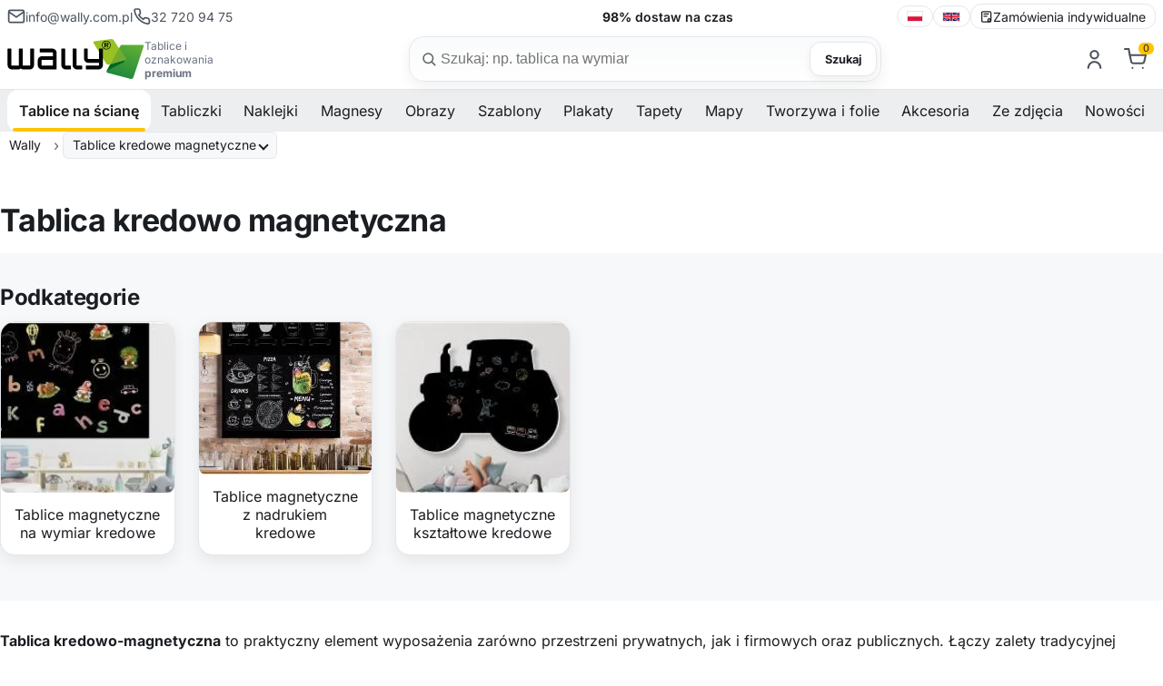

--- FILE ---
content_type: text/html; charset=utf-8
request_url: https://wally.com.pl/k1043,tablice-kredowe-magnetyczne.html
body_size: 16211
content:
<!DOCTYPE html><html lang="pl" class="no-js"><head><meta http-equiv="Content-Type" content="text/html; charset=utf-8"><title>Tablice kredowo-magnetyczne na ścianę dla dzieci i dorosłych  - Wally</title>
<meta name="description" content="Sprawdź nasz asortyment tablic kredowo-magnetycznych na wymiar i z nadrukiem - idealnych dla dzieci. Zajrzyj również na inne kategorie sklepu wally.com.pl">

<link rel="canonical" href="https://wally.com.pl/k1043,tablice-kredowe-magnetyczne.html">
<meta property="og:title" content="Tablice na ścianę - Tablice kredowe magnetyczne">
<meta property="og:type" content="website">
<meta property="og:site_name" content="Wally tablice dla biznesu, dekoracje dla domu">
<meta name="viewport" content="width=device-width, initial-scale=1">
<link rel="preconnect" href="https://apps.wally.com.pl" crossorigin>
<link rel="preconnect" href="https://www.googletagmanager.com">
<link rel="preconnect" href="https://www.google-analytics.com">
<link rel="preconnect" href="https://connect.facebook.net">
<link rel="dns-prefetch" href="//swrap.tradedoubler.com">
<link rel="dns-prefetch" href="//api.ratingcaptain.com">
<link rel="preload" as="font" type="font/woff2" href="/css/fonts/Inter-Regular.woff2" crossorigin>
<link rel="preload" as="font" type="font/woff2" href="/css/fonts/Inter-SemiBold.woff2" crossorigin>
<link rel="preload" as="font" type="font/woff2" href="/css/fonts/Inter-Bold.woff2" crossorigin>


<link href="/css/global.css?v=3" rel="stylesheet" media="screen">
<link rel="icon" type="image/x-icon" href="/favicon.ico">
<link rel="icon" type="image/png" href="/favicon.png">

<!-- Google Tag Manager -->
<script>(function(w,d,s,l,i){w[l]=w[l]||[];w[l].push({'gtm.start':
new Date().getTime(),event:'gtm.js'});var f=d.getElementsByTagName(s)[0],
j=d.createElement(s),dl=l!='dataLayer'?'&l='+l:'';j.async=true;j.src=
'https://apps.wally.com.pl/wally.js?id='+i+dl;f.parentNode.insertBefore(j,f);
})(window,document,'script','dataLayer','GTM-WPG2QVZ');</script>
<!-- End Google Tag Manager -->
<!-- Start TradeDoubler --> <script language="JavaScript" type="text/javascript"> 
(function(i,s,o,g,r,a,m){i['TDConversionObject']=r;i[r]=i[r]||function(){(i[r].q=i[r].q||[]).push(arguments)},i[r].l=1*new Date();a=s.createElement(o),m=s.getElementsByTagName(o)[0];a.async=1;a.src=g;m.parentNode.insertBefore(a,m)})(window,document,'script','https://svht.tradedoubler.com/tr_sdk.js?org=2451788&prog=391219&dr=true&rand=' + Math.random(), 'tdconv'); </script> <!-- End TradeDoubler tag-->
<script></script>
<script type="text/javascript">var aProdukty = []; var aProduktyN = []; var aProduktyRadio = []; </script><script src="skrypty.php"></script><script type="application/ld+json">{"@context":"http://schema.org","@type":"BreadcrumbList","itemListElement":[{"@type":"ListItem","position":1,"item":{"@id":"https://wally.com.pl/k1521,tablice.html","name":"Tablice na ścianę"}},{"@type":"ListItem","position":2,"item":{"@id":"https://wally.com.pl/k1043,tablice-kredowe-magnetyczne.html","name":"Tablice kredowe magnetyczne"}}]}</script></head><body><img id="loading-image" src="img/loading.gif" alt="loading" style="height: 1px; width: 1px; position: absolute; left: 0; top: 0; display: none"><div id="kqs-tlo" style="width: 100%; height: 100%; display: none; position: fixed; top: 0; left: 0; background-color: #000000; z-index: 1000; opacity: 0; transition: opacity 0.5s linear;" onclick="kqs_off();"></div><div id="galeria-box" style="display: none; position: fixed; color: #000000; background-color: #ffffff; z-index: 1001; border: 0; box-shadow: 0 5px 20px #808080; opacity: 0; transition: opacity 0.5s linear;"><div id="galeria-podklad" style="width: 32px; height: 32px; margin: 20px; text-align: center"><img src="img/loading.gif" alt="loading" id="galeria-obraz" onclick="kqs_off();"></div><div style="margin: -10px 10px 10px 10px" id="galeria-miniatury"></div><div id="galeria-nazwa" style="margin: 10px; color: #000000; font-weight: bold; text-align: center"></div><div class="kqs-iks" style="width: 20px; height: 20px; position: absolute; cursor: pointer; top: 0; right: 0; background: #ffffff url(img/iks.png) 2px 6px/12px no-repeat; box-sizing: content-box;" onclick="kqs_off();"></div></div><table id="kqs-box-tlo" style="width: 100%; height: 100%; display: none; position: fixed; top: 0; left: 0; z-index: 1001; opacity: 0; transition: opacity 0.5s linear;"><tr><td style="width: 100%; height: 100%; vertical-align: middle"><div id="kqs-box" style="width: 95%; height: 95%; position: relative; margin: auto; color: #000000; background-color: #ffffff; border-radius: 10px; border: 0; box-shadow: 0 5px 20px #808080"><div id="kqs-box-zawartosc" style="height: 100%; padding: 20px"></div><div class="kqs-iks" style="width: 20px; height: 20px; position: absolute; cursor: pointer; top: 0; right: 0; background: url(img/iks.png) 2px 6px/12px no-repeat; box-sizing: content-box" onclick="kqs_off();"></div></div></td></tr></table><!-- Google Tag Manager (noscript) --><noscript><iframe src=https://apps.wally.com.pl/ns.html?id=GTM-WPG2QVZ height="0" width="0" style="display:none;visibility:hidden"></iframe></noscript>
<!-- End Google Tag Manager (noscript) --><link rel="stylesheet" href="/css/category.css?v=3"><header class="site-header container-fluid"><div class="wb-topbar u-sm-hide"><div class="wb-topbar__grid"><div class="wb-topbar__left"><a class="topbar-link" href="mailto:info@wally.com.pl"><svg class="i"><use href="#i-mail"></use></svg> <span>info@wally.com.pl</span> </a><a class="topbar-link" href="tel:+48327209475"><svg class="i"><use href="#i-phone"></use></svg> <span>32 720 94 75</span></a></div>  <!-- center: rotator USP --><div class="wb-usp" id="wbUsp" aria-live="polite"><span class="usp"><strong>15 000+</strong> wzorów do wyboru</span> <span class="usp"><strong>98%</strong> dostaw na czas</span> <span class="usp"><strong>7 dni</strong> produkcja na wymiar</span> <span class="usp"><strong>B2B</strong> obsługa firm i instytucji</span></div><div class="wb-topbar__right"><nav class="lang-switcher" aria-label="language switcher"><a class="lang-link" lang="pl" hreflang="pl" href="https://wally.com.pl"><img src="/img/icons/flag-pl.svg" alt="polski" width="18" height="12" loading="lazy" decoding="async"> </a><span class="sep" aria-hidden="true"></span> <a class="lang-link" lang="en" hreflang="en" href="https://wallyboards.eu"><img src="/img/icons/flag-uk.svg" alt="English" width="20" height="12" loading="lazy" decoding="async"> </a><span class="sep" aria-hidden="true"></span><a class="lang-link" href="/k44,zamowienia-indywidualne.html"><svg class="i"><use href="#i-order-custom"></use></svg> Zamówienia indywidualne</a></nav></div></div></div><div class="header-bar"><div class="header-inner container-fluid"><a class="brand" href="/"><img class="brand-logo" src="/img/logo/logo.svg" alt="Wally" width="258" height="75"><div class="brand-claim">Tablice i oznakowania <strong>premium</strong></div></a><div class="search-box"><form action="index.php" method="get" role="search" aria-label="Formularz wyszukiwania produktów"><input type="hidden" name="d" value="szukaj"> <input type="hidden" name="dostepny" value="1" id="dostepny_for"><label for="input-szukaj" class="visually-hidden">Szukaj</label><div class="search-pill"><svg class="i left"><use href="#i-search"/></svg> <input type="text" class="search-input" placeholder="Szukaj: np. tablica na wymiar" onkeyup="podpowiedz(this.value)" id="input-szukaj" name="szukaj" autocomplete="off"><button type="button" id="clear-search" class="btn-clear" aria-label="Wyczyść">×</button> <button type="submit" id="send" class="btn btn-search">Szukaj</button><div id="podpowiedzi" class="search-suggest" role="listbox" aria-label="Podpowiedzi" style="visibility:hidden"></div></div></form></div><div class="toolbar">    <div id="mKonto"> <div class="toolbar-item u-sm-hide"><a href="#" aria-haspopup="true" aria-expanded="false" title="Zaloguj się"><svg class="i"><use href="#i-user"/></svg></a><div class="toolbar-dropdown" role="dialog"><form class="section" action="lo.php?g=in" method="post" name="logowanie"><div class="dropdown-title">Zaloguj się</div><div class="field"><label class="label" for="login-email">Twój email</label><div class="input-wrap"><svg class="i icon-left" aria-hidden="true"><use href="#i-mail"/></svg> <input id="login-email" name="umail" type="email" class="input input--lg input--with-left" placeholder="np. jan@firma.pl" autocomplete="email" required></div></div><div class="field u-mt-3"><div class="u-justify-between u-items-center u-flex"><label class="label" for="login-pass">Hasło</label> <a href="index.php?d=login&akcja=haslo" class="small-muted">Przypomnienie hasła</a></div><div class="input-wrap"><svg class="i icon-left" aria-hidden="true"><use href="#i-lock"/></svg> <input id="login-pass" name="password" type="password" class="input input--lg input--with-left input--with-right" placeholder="••••••••" autocomplete="current-password" required> <button type="button" class="pass-toggle icon-right" aria-label="Pokaż hasło"><svg class="i"><use href="#i-eye"/></svg></button></div></div><div class="u-flex u-items-center u-justify-between u-mt-3"></div><div class="u-mt-4"><button class="btn btn-cart u-w-100" type="submit">Zaloguj się</button></div><div class="dd-divider u-mt-4" aria-hidden="true"><span>lub</span></div><a class="btn dd-ghost u-w-100 u-mt-3" href="/rejestracja.html">Stwórz nowe konto</a></form></div></div></div><div id="mPrzechowalnia"></div> <div id="mKoszyk"><div class="toolbar-item u-sm-hide"><a href="#" aria-haspopup="true" aria-expanded="false"  title="Koszyk"><span class="cart-icon"> <svg class="i"><use href="#i-cart"/></svg><span class="count-label">0</span></span></a></div> </div><div class="toolbar-item"><button class="mobile-menu-toggle u-sm-only" aria-label="Otwórz menu" aria-expanded="false"><svg class="i i-menu" aria-hidden="true"><use href="#i-menu"></use></svg> <svg class="i i-close" aria-hidden="true"><use href="#i-close"></use></svg> <span class="text-label">Menu</span></button></div></div></div></div></header><div class="sentinel" aria-hidden="true"></div><div class="site-navbar container-fluid u-sm-hide"><div class="navbar"><nav class="site-menu"><ul><li class="has-megamenu active"><span><a href="/k1521,tablice.html" title="Tablice na ścianę" aria-haspopup="true" aria-expanded="false">Tablice na ścianę</a><span class="sub-menu-toggle"></span></span><ul class="mega-menu"><li><a href="/k1002,tablice-suchoscieralne-magnetyczne.html" title="Tablice suchościeralne magnetyczne"><img src="/galerie/kategorie/1002_i.webp" width="235" height="168" loading="lazy" decoding="async" alt="Tablice suchościeralne magnetyczne"><span class="category-title">Tablice magnetyczne suchościeralne</span></a></li><li class="active"><a href="/k1043,tablice-kredowe-magnetyczne.html" title="Tablica kredowo magnetyczna"><img src="/galerie/kategorie/1043_i.webp" width="235" height="168" loading="lazy" decoding="async" alt="Tablica kredowo magnetyczna"><span class="category-title">Tablice kredowe magnetyczne</span></a></li><li><a href="/k1294,tablice-szklane.html" title="Tablice szklane magnetyczne"><img src="/galerie/kategorie/1294_i.webp" width="235" height="168" loading="lazy" decoding="async" alt="Tablice szklane magnetyczne"><span class="category-title">Tablice szklane magnetyczne</span></a></li><li><a href="/k424,tablice-suchoscieralne.html" title="Tablica suchościeralna"><img src="/galerie/kategorie/424_i.webp" width="235" height="168" loading="lazy" decoding="async" alt="Tablica suchościeralna"><span class="category-title">Tablice suchościeralne</span></a></li><li><a href="/k430,tablice-kredowe.html" title="Tablica kredowa"><img src="/galerie/kategorie/430_i.webp" width="235" height="168" loading="lazy" decoding="async" alt="Tablica kredowa"><span class="category-title">Tablice kredowe</span></a></li><li><a href="/k1297,tablice-jezdne-i-wolnostojace.html" title="Tablice mobilne i wolnostojące"><img src="/galerie/kategorie/1297_i.webp" width="235" height="168" loading="lazy" decoding="async" alt="Tablice mobilne i wolnostojące"><span class="category-title">Tablice mobilne i wolnostojące</span></a></li><li><a href="/k1488,planery-suchoscieralne.html" title="Tablica planer"><img src="/galerie/kategorie/1488_i.webp" width="235" height="168" loading="lazy" decoding="async" alt="Tablica planer"><span class="category-title">Planery</span></a></li><li><a href="/k1412,tablice-lean-management.html" title="Tablice do planowania i lean management – proste zarządzanie zespołem i kontrola nad projektem"><img src="/galerie/kategorie/1412_i.webp" width="235" height="168" loading="lazy" decoding="async" alt="Tablice do planowania i lean management – proste zarządzanie zespołem i kontrola nad projektem"><span class="category-title">Tablice Lean management</span></a></li><li><a href="/k1528,tablice-z-wlasnym-nadrukiem.html" title="Tablice z własnym nadrukiem"><img src="/galerie/kategorie/1528_i.webp" width="235" height="168" loading="lazy" decoding="async" alt="Tablice z własnym nadrukiem"><span class="category-title">Tablice <strong>z własnym nadrukiem</strong></span></a></li><li><a href="/k1558,tablice-magnetyczne.html" title="Tablice magnetyczne - wszechstronne narzędzia do organizacji i komunikacji"><img src="/galerie/kategorie/1558_i.webp" width="235" height="168" loading="lazy" decoding="async" alt="Tablice magnetyczne - wszechstronne narzędzia do organizacji i komunikacji"><span class="category-title">Tablice magnetyczne</span></a></li><li><a href="/k1318,tablice-wedlug-przeznaczenia.html" title="Jak wybrać odpowiednią tablicę?"><img src="/galerie/kategorie/1318_i.webp" width="235" height="168" loading="lazy" decoding="async" alt="Jak wybrać odpowiednią tablicę?"><span class="category-title">Tablice według przeznaczenia</span></a></li></ul></li><li class="has-megamenu"><span><a href="/k1522,tabliczki.html" title="Tabliczki" aria-haspopup="true" aria-expanded="false">Tabliczki</a><span class="sub-menu-toggle"></span></span><ul class="mega-menu"><li><a href="/k1461,tabliczki-parkingowe.html" title="Tabliczki parkingowe – trwałe oznaczenia miejsc postojowych"><img src="/galerie/kategorie/1461_i.webp" width="235" height="168" loading="lazy" decoding="async" alt="Tabliczki parkingowe – trwałe oznaczenia miejsc postojowych"><span class="category-title">Tabliczki parkingowe</span></a></li><li><a href="/k1560,tabliczki-tabliczki-adresowe-premium.html" title="Tabliczki adresowe premium"><img src="/galerie/kategorie/1560_i.webp" width="235" height="168" loading="lazy" decoding="async" alt="Tabliczki adresowe premium"><span class="category-title">Tabliczki adresowe premium</span></a></li><li><a href="/k1557,tabliczka-z-numerem-domu.html" title="Tabliczka z numerem domu"><img src="/galerie/kategorie/1557_i.webp" width="235" height="168" loading="lazy" decoding="async" alt="Tabliczka z numerem domu"><span class="category-title">Tabliczki z numerem domu</span></a></li><li><a href="/k1452,tabliczki-bhp-monitoring.html" title="Tabliczki monitoring"><img src="/galerie/kategorie/1452_i.webp" width="235" height="168" loading="lazy" decoding="async" alt="Tabliczki monitoring"><span class="category-title">Tabliczki monitoring</span></a></li><li><a href="/k1516,tabliczki-oznakowanie-budynkow.html" title="Tabliczka oznakowanie budynku"><img src="/galerie/kategorie/1516_i.webp" width="235" height="168" loading="lazy" decoding="async" alt="Tabliczka oznakowanie budynku"><span class="category-title">Tabliczki oznakowanie budynków</span></a></li><li><a href="/k1483,personalizowana-tabliczka-z-wlasnym-napisem.html" title="Tabliczki personalizowane z nadrukiem"><img src="/galerie/kategorie/1483_i.webp" width="235" height="168" loading="lazy" decoding="async" alt="Tabliczki personalizowane z nadrukiem"><span class="category-title">Tabliczki <strong>personalizowane</strong></span></a></li><li><a href="/k1448,tabliczki-bhp.html" title="Tabliczki BHP"><img src="/galerie/kategorie/1448_i.webp" width="235" height="168" loading="lazy" decoding="async" alt="Tabliczki BHP"><span class="category-title">Tabliczki BHP</span></a></li><li><a href="/k1401,tabliczki-a5-a4-a3.html" title="Tabliczki A3, A4, A5"><img src="/galerie/kategorie/1401_i.webp" width="235" height="168" loading="lazy" decoding="async" alt="Tabliczki A3, A4, A5"><span class="category-title">Tabliczki A3, A4, A5</span></a></li><li><a href="/k1402,tabliczki-w-ramkach.html" title="Ramki informacyjne - tabliczki"><img src="/galerie/kategorie/1402_i.webp" width="235" height="168" loading="lazy" decoding="async" alt="Ramki informacyjne - tabliczki"><span class="category-title">Tabliczki w ramkach</span></a></li><li><a href="/k1529,tabliczki-z-wlasnym-nadrukiem.html" title="Tabliczki z własnym nadrukiem"><img src="/galerie/kategorie/1529_i.webp" width="235" height="168" loading="lazy" decoding="async" alt="Tabliczki z własnym nadrukiem"><span class="category-title">Tabliczki <strong>z własnym nadrukiem</strong></span></a></li><li><a href="/k1403,zawieszki-magazynowe.html" title="Zawieszki magazynowe"><img src="/galerie/kategorie/1403_i.webp" width="235" height="168" loading="lazy" decoding="async" alt="Zawieszki magazynowe"><span class="category-title">Zawieszki magazynowe</span></a></li><li><a href="/k1360,etykiety-cenowki.html" title="Etykiety samoprzylepne"><img src="/galerie/kategorie/1360_i.webp" width="235" height="168" loading="lazy" decoding="async" alt="Etykiety samoprzylepne"><span class="category-title">Etykiety, cenówki</span></a></li></ul></li><li class="has-megamenu"><span><a href="/k1544,naklejki.html" title="Naklejki" aria-haspopup="true" aria-expanded="false">Naklejki</a><span class="sub-menu-toggle"></span></span><ul class="mega-menu"><li><a href="/k1449,naklejki-bhp.html" title="Naklejki BHP"><img src="/galerie/kategorie/1449_i.webp" width="235" height="168" loading="lazy" decoding="async" alt="Naklejki BHP"><span class="category-title">Naklejki BHP</span></a></li><li><a href="/k1316,naklejki-na-sciane.html" title="Naklejki na ścianę"><img src="/galerie/kategorie/1316_i.webp" width="235" height="168" loading="lazy" decoding="async" alt="Naklejki na ścianę"><span class="category-title">Naklejki na ścianę</span></a></li><li><a href="/k1542,naklejki-kredowe.html" title="Naklejki kredowe: Odkryj nowy wymiar kreatywności i organizacji!"><img src="/galerie/kategorie/1542_i.webp" width="235" height="168" loading="lazy" decoding="async" alt="Naklejki kredowe: Odkryj nowy wymiar kreatywności i organizacji!"><span class="category-title">Naklejki kredowe</span></a></li><li><a href="/k1514,naklejki-z-twoim-nadrukiem.html" title="Personalizowane naklejki z własnym nadrukiem"><img src="/galerie/kategorie/1514_i.webp" width="235" height="168" loading="lazy" decoding="async" alt="Personalizowane naklejki z własnym nadrukiem"><span class="category-title">Naklejki <strong>z własnym nadrukiem</strong></span></a></li><li><a href="/k1532,etykiety-z-wlasnym-nadrukiem.html" title="Etykiety z własnym nadrukiem, samoprzylepne w dowolnym kształcie, Bez ograniczeń!"><img src="/galerie/kategorie/1532_i.webp" width="235" height="168" loading="lazy" decoding="async" alt="Etykiety z własnym nadrukiem, samoprzylepne w dowolnym kształcie, Bez ograniczeń!"><span class="category-title">Etykiety <strong>z własnym nadrukiem</strong></span></a></li><li><a href="/k1025,okleiny-na-lodowke.html" title="Okleiny na lodówkę"><img src="/galerie/kategorie/1025_i.webp" width="235" height="168" loading="lazy" decoding="async" alt="Okleiny na lodówkę"><span class="category-title">Okleiny na lodówkę</span></a></li><li><a href="/k1212,naklejki-na-laptopa.html" title="Naklejki na laptopa, komputer - skórki, skiny i nalepki"><img src="/galerie/kategorie/1212_i.webp" width="235" height="168" loading="lazy" decoding="async" alt="Naklejki na laptopa, komputer - skórki, skiny i nalepki"><span class="category-title">Naklejki na laptopa</span></a></li></ul></li><li class="has-megamenu"><span><a href="/k1477,magnesy-i-produkty-magnetyczne.html" title="Magnesy" aria-haspopup="true" aria-expanded="false">Magnesy</a><span class="sub-menu-toggle"></span></span><ul class="mega-menu"><li><a href="/k1531,magnesy-z-wlasnym-nadrukiem.html" title="Magnesy z własnym nadrukiem"><img src="/galerie/kategorie/1531_i.webp" width="235" height="168" loading="lazy" decoding="async" alt="Magnesy z własnym nadrukiem"><span class="category-title">Magnesy <strong>z własnym nadrukiem</strong></span></a></li><li><a href="/k1400,maty-magnetyczne-magnesy.html" title="Magnesy i maty magnetyczne"><img src="/galerie/kategorie/1400_i.webp" width="235" height="168" loading="lazy" decoding="async" alt="Magnesy i maty magnetyczne"><span class="category-title">Magnesy i maty magnetyczne</span></a></li><li><a href="/k1475,nakladki-magnetyczne.html" title="Nakładki magnetyczne"><img src="/galerie/kategorie/1475_i.webp" width="235" height="168" loading="lazy" decoding="async" alt="Nakładki magnetyczne"><span class="category-title">Nakładki magnetyczne</span></a></li><li><a href="/k1476,ramki-magnetyczne.html" title="Ramki magnetyczne"><img src="/galerie/kategorie/1476_i.webp" width="235" height="168" loading="lazy" decoding="async" alt="Ramki magnetyczne"><span class="category-title">Ramki magnetyczne</span></a></li><li><a href="/k1478,tasmy-magnetyczne.html" title="Taśmy magnetyczne"><img src="/galerie/kategorie/1478_i.webp" width="235" height="168" loading="lazy" decoding="async" alt="Taśmy magnetyczne"><span class="category-title">Taśmy magnetyczne</span></a></li><li><a href="/k1479,magnesy-dla-dzieci.html" title="Magnesy dla dzieci"><img src="/galerie/kategorie/1479_i.webp" width="235" height="168" loading="lazy" decoding="async" alt="Magnesy dla dzieci"><span class="category-title">Magnesy dla dzieci</span></a></li></ul></li><li class="has-megamenu"><span><a href="/k1525,reprodukcje-obrazow.html" title="Obrazy" aria-haspopup="true" aria-expanded="false">Obrazy</a><span class="sub-menu-toggle"></span></span><ul class="mega-menu"><li><a href="/k1048,reprodukcje-obrazow-malarstwo-polskie.html" title="Reprodukcje obrazów polskich malarzy na płótnie"><img src="/galerie/kategorie/1048_i.webp" width="235" height="168" loading="lazy" decoding="async" alt="Reprodukcje obrazów polskich malarzy na płótnie"><span class="category-title">Reprodukcje obrazów - malarstwo polskie</span></a></li><li><a href="/k1050,reprodukcje-obrazow-malarstwo-zagraniczne.html" title="Reprodukcje zagranicznych malarzy na płótnie"><img src="/galerie/kategorie/1050_i.webp" width="235" height="168" loading="lazy" decoding="async" alt="Reprodukcje zagranicznych malarzy na płótnie"><span class="category-title">Reprodukcje obrazów - malarstwo zagraniczne</span></a></li></ul></li><li class="has-megamenu"><span><a href="/k16,szablony-malarskie.html" title="Szablony" aria-haspopup="true" aria-expanded="false">Szablony</a><span class="sub-menu-toggle"></span></span><ul class="mega-menu"><li><a href="/k1392,szablony-malarskie-wielorazowe.html" title="Szablony malarskie wielokrotnego użytku - Twój znak firmowy powielony tysiące razy"><img src="/galerie/kategorie/1392_i.webp" width="235" height="168" loading="lazy" decoding="async" alt="Szablony malarskie wielokrotnego użytku - Twój znak firmowy powielony tysiące razy"><span class="category-title">Szablony <strong>malarskie wielorazowe</strong></span></a></li><li><a href="/k56,szablony-malarskie-abstrakcje.html" title="Szablony malarskie - Abstrakcje"><img src="/galerie/kategorie/56_i.webp" width="235" height="168" loading="lazy" decoding="async" alt="Szablony malarskie - Abstrakcje"><span class="category-title">Abstrakcyjne wzory</span></a></li><li><a href="/k25,szablony-malarskie-dla-dzieci.html" title="Szablony malarskie dla dzieci"><img src="/galerie/kategorie/25_i.webp" width="235" height="168" loading="lazy" decoding="async" alt="Szablony malarskie dla dzieci"><span class="category-title">Dla dzieci</span></a></li><li><a href="/k3,szablony-malarskie-roslinne.html" title="Szablony malarskie kwiatów i motywów roślinnych"><img src="/galerie/kategorie/3_i.webp" width="235" height="168" loading="lazy" decoding="async" alt="Szablony malarskie kwiatów i motywów roślinnych"><span class="category-title">Motywy roślinne</span></a></li><li><a href="/k1536,szablony-malarskie-pasje.html" title="Szablony malarskie Pasje"><img src="/galerie/kategorie/1536_i.webp" width="235" height="168" loading="lazy" decoding="async" alt="Szablony malarskie Pasje"><span class="category-title">Pasje i hobby</span></a></li><li><a href="/k1204,szablony-malarskie-sentencje-cytaty.html" title="Sentencje i cytaty w formie szablonów do malowania na ścianie"><img src="/galerie/kategorie/1204_i.webp" width="235" height="168" loading="lazy" decoding="async" alt="Sentencje i cytaty w formie szablonów do malowania na ścianie"><span class="category-title">Sentencje i cytaty</span></a></li><li><a href="/k62,szablony-malarskie-sylwetki.html" title="Szablony malarskie Sylwetki"><img src="/galerie/kategorie/62_i.webp" width="235" height="168" loading="lazy" decoding="async" alt="Szablony malarskie Sylwetki"><span class="category-title">Sylwetki</span></a></li><li><a href="/k1535,szablony-malarskie-wzory-swiata.html" title="Szablony malarskie Wzory Świata"><img src="/galerie/kategorie/1535_i.webp" width="235" height="168" loading="lazy" decoding="async" alt="Szablony malarskie Wzory Świata"><span class="category-title">Wzory świata</span></a></li><li><a href="/k19,szablony-malarskie-zwierzeta.html" title="Szablony malarskie Zwierzęta"><img src="/galerie/kategorie/19_i.webp" width="235" height="168" loading="lazy" decoding="async" alt="Szablony malarskie Zwierzęta"><span class="category-title">Zwierzęta</span></a></li></ul></li><li class="has-megamenu"><span><a href="/k1432,plakaty.html" title="Plakaty" aria-haspopup="true" aria-expanded="false">Plakaty</a><span class="sub-menu-toggle"></span></span><ul class="mega-menu"><li><a href="/k1435,plakaty-skandynawskie.html" title="Plakaty skandynawskie"><img src="/galerie/kategorie/1435_i.webp" width="235" height="168" loading="lazy" decoding="async" alt="Plakaty skandynawskie"><span class="category-title">Plakaty skandynawskie</span></a></li><li><a href="/k1436,plakaty-typograficzne.html" title="Plakaty typograficzne"><img src="/galerie/kategorie/1436_i.webp" width="235" height="168" loading="lazy" decoding="async" alt="Plakaty typograficzne"><span class="category-title">Plakaty typograficzne</span></a></li><li><a href="/k1438,plakaty-retro.html" title="Plakaty retro"><img src="/galerie/kategorie/1438_i.webp" width="235" height="168" loading="lazy" decoding="async" alt="Plakaty retro"><span class="category-title">Plakaty retro</span></a></li><li><a href="/k1437,plakaty-motywacyjne.html" title="Plakaty motywacyjne"><img src="/galerie/kategorie/1437_i.webp" width="235" height="168" loading="lazy" decoding="async" alt="Plakaty motywacyjne"><span class="category-title">Plakaty motywacyjne</span></a></li><li><a href="/k1434,plakaty-do-kuchni.html" title="Plakaty do kuchni"><img src="/galerie/kategorie/1434_i.webp" width="235" height="168" loading="lazy" decoding="async" alt="Plakaty do kuchni"><span class="category-title">Plakaty do kuchni</span></a></li><li><a href="/k1439,plakaty-do-lazienki.html" title="Plakaty do łazienki"><img src="/galerie/kategorie/1439_i.webp" width="235" height="168" loading="lazy" decoding="async" alt="Plakaty do łazienki"><span class="category-title">Plakaty do łazienki</span></a></li><li><a href="/k1440,plakaty-do-sypialni.html" title="Plakaty do sypialni"><img src="/galerie/kategorie/1440_i.webp" width="235" height="168" loading="lazy" decoding="async" alt="Plakaty do sypialni"><span class="category-title">Plakaty do sypialni</span></a></li></ul></li><li class="has-megamenu"><span><a href="/k1543,tapety.html" title="Tapety" aria-haspopup="true" aria-expanded="false">Tapety</a><span class="sub-menu-toggle"></span></span><ul class="mega-menu"><li><a href="/k1472,tapety-premium-na-sciane.html" title="Tapety na ścianę Premium"><img src="/galerie/kategorie/1472_i.webp" width="235" height="168" loading="lazy" decoding="async" alt="Tapety na ścianę Premium"><span class="category-title">Tapety premium</span></a></li><li><a href="/k1426,fototapety-dla-dzieci.html" title="Fototapety do pokoju dziecka (dla chłopca i dziewczynki) na ścianę"><img src="/galerie/kategorie/1426_i.webp" width="235" height="168" loading="lazy" decoding="async" alt="Fototapety do pokoju dziecka (dla chłopca i dziewczynki) na ścianę"><span class="category-title">Fototapety do pokoju dziecka</span></a></li><li><a href="/k27,fototapety-na-sciane.html" title="Fototapety na ścianę do salonu i pokoju"><img src="/galerie/kategorie/27_i.webp" width="235" height="168" loading="lazy" decoding="async" alt="Fototapety na ścianę do salonu i pokoju"><span class="category-title">Fototapety na ścianę do salonu i pokoju</span></a></li><li><a href="/k469,fototapety-na-drzwi.html" title="Fototapety na drzwi wewnętrzne pokojowe"><img src="/galerie/kategorie/469_i.webp" width="235" height="168" loading="lazy" decoding="async" alt="Fototapety na drzwi wewnętrzne pokojowe"><span class="category-title">Fototapety na drzwi</span></a></li><li><a href="/k1317,fototapety.html" title="Fototapety"><img src="/galerie/kategorie/1317_i.webp" width="235" height="168" loading="lazy" decoding="async" alt="Fototapety"><span class="category-title">Fototapety wg przeznaczenia</span></a></li></ul></li><li class="has-megamenu"><span><a href="/k1504,mapy.html" title="Mapy" aria-haspopup="true" aria-expanded="false">Mapy</a><span class="sub-menu-toggle"></span></span><ul class="mega-menu"><li><a href="/k1505,mapy-polski.html" title="Mapa Polski"><img src="/galerie/kategorie/1505_i.webp" width="235" height="168" loading="lazy" decoding="async" alt="Mapa Polski"><span class="category-title">Mapy Polski</span></a></li><li><a href="/k1506,mapy-swiata.html" title="Mapa świata na ścianę"><img src="/galerie/kategorie/1506_i.webp" width="235" height="168" loading="lazy" decoding="async" alt="Mapa świata na ścianę"><span class="category-title">Mapy świata na ścianę</span></a></li><li><a href="/k1428,mapy-zdrapki.html" title="Mapa zdrapka świata i Polski"><img src="/galerie/kategorie/1428_i.webp" width="235" height="168" loading="lazy" decoding="async" alt="Mapa zdrapka świata i Polski"><span class="category-title">Mapy zdrapki</span></a></li><li><a href="/k1509,nakladki-magnetyczne-mapy.html" title="Nakładki magnetyczne mapy"><img src="/galerie/kategorie/1509_i.webp" width="235" height="168" loading="lazy" decoding="async" alt="Nakładki magnetyczne mapy"><span class="category-title">Mapy nakładki magnetyczne</span></a></li><li><a href="/k1512,mapy-szablony.html" title="Mapy szablony"><img src="/galerie/kategorie/1512_i.webp" width="235" height="168" loading="lazy" decoding="async" alt="Mapy szablony"><span class="category-title">Mapy szablony</span></a></li><li><a href="/k1513,mapy-tapeta.html" title="Mapy tapeta"><img src="/galerie/kategorie/1513_i.webp" width="235" height="168" loading="lazy" decoding="async" alt="Mapy tapeta"><span class="category-title">Mapy tapeta</span></a></li><li><a href="/k1409,tablice-mapy.html" title="Tablice mapy świata i Polski"><img src="/galerie/kategorie/1409_i.webp" width="235" height="168" loading="lazy" decoding="async" alt="Tablice mapy świata i Polski"><span class="category-title">Tablice mapy świata i Polski</span></a></li></ul></li><li class="has-megamenu"><span><a href="/k1545,tworzywa-i-folie.html" title="Tworzywa i folie" aria-haspopup="true" aria-expanded="false">Tworzywa i folie</a><span class="sub-menu-toggle"></span></span><ul class="mega-menu"><li><a href="/k1404,folie-dekoracyjne.html" title="Folie dekoracyjne"><img src="/galerie/kategorie/1404_i.webp" width="235" height="168" loading="lazy" decoding="async" alt="Folie dekoracyjne"><span class="category-title">Folie dekoracyjne</span></a></li><li><a href="/k1481,folie-magnetyczne-na-metry.html" title="Folie magnetyczne"><img src="/galerie/kategorie/1481_i.webp" width="235" height="168" loading="lazy" decoding="async" alt="Folie magnetyczne"><span class="category-title">Folie magnetyczne</span></a></li><li><a href="/k1556,tworzywa-i-folie-tworzywa-sztuczne.html" title="Tworzywa sztuczne"><img src="/galerie/kategorie/1556_i.webp" width="235" height="168" loading="lazy" decoding="async" alt="Tworzywa sztuczne"><span class="category-title">Tworzywa sztuczne</span></a></li></ul></li><li class="has-megamenu"><span><a href="/k1250,akcesoria.html" title="Akcesoria" aria-haspopup="true" aria-expanded="false">Akcesoria</a><span class="sub-menu-toggle"></span></span><ul class="mega-menu"><li><a href="/k1554,akcesoria-magnesy.html" title="Magnesy"><img src="/galerie/kategorie/1554_i.webp" width="235" height="168" loading="lazy" decoding="async" alt="Magnesy"><span class="category-title">Magnesy</span></a></li><li><a href="/k1550,akcesoria-markery-suchoscieralne.html" title="Markery suchościeralne"><img src="/galerie/kategorie/1550_i.webp" width="235" height="168" loading="lazy" decoding="async" alt="Markery suchościeralne"><span class="category-title">Markery suchościeralne</span></a></li><li><a href="/k1547,akcesoria-kieszenie-pojemniki-koszulki-polki.html" title="Kieszenie, pojemniki, koszulki, półki"><img src="/galerie/kategorie/1547_i.webp" width="235" height="168" loading="lazy" decoding="async" alt="Kieszenie, pojemniki, koszulki, półki"><span class="category-title">Kieszenie, pojemniki, koszulki, półki</span></a></li><li><a href="/k1549,akcesoria-kreda-i-markery-kredowe.html" title="Kreda i markery kredowe"><img src="/galerie/kategorie/1549_i.webp" width="235" height="168" loading="lazy" decoding="async" alt="Kreda i markery kredowe"><span class="category-title">Kreda i markery kredowe</span></a></li><li><a href="/k1548,akcesoria-gabki-scieraki-plyny.html" title="Gąbki, ścieraki, płyny"><img src="/galerie/kategorie/1548_i.webp" width="235" height="168" loading="lazy" decoding="async" alt="Gąbki, ścieraki, płyny"><span class="category-title">Gąbki, ścieraki, płyny</span></a></li><li><a href="/k1551,akcesoria-ramki-magnetyczne-i-owz.html" title="Ramki magnetyczne i OWZ"><img src="/galerie/kategorie/1551_i.webp" width="235" height="168" loading="lazy" decoding="async" alt="Ramki magnetyczne i OWZ"><span class="category-title">Ramki magnetyczne i OWZ</span></a></li><li><a href="/k1553,akcesoria-uchwyty-ringowe.html" title="Uchwyty ringowe"><img src="/galerie/kategorie/1553_i.webp" width="235" height="168" loading="lazy" decoding="async" alt="Uchwyty ringowe"><span class="category-title">Uchwyty ringowe</span></a></li><li><a href="/k1552,akcesoria-systemy-montazu.html" title="Systemy montażu"><img src="/galerie/kategorie/1552_i.webp" width="235" height="168" loading="lazy" decoding="async" alt="Systemy montażu"><span class="category-title">Systemy montażu</span></a></li><li><a href="/k1555,akcesoria-do-wielokrotnej-aplikacji-elektrostatyczne-adhezyjne.html" title="Do wielokrotnej aplikacji - elektrostatyczne, adhezyjne"><img src="/galerie/kategorie/1555_i.webp" width="235" height="168" loading="lazy" decoding="async" alt="Do wielokrotnej aplikacji - elektrostatyczne, adhezyjne"><span class="category-title">Do wielokrotnej aplikacji - elektrostatyczne, adhezyjne</span></a></li><li><a href="/k1295,probki-produktow.html" title="Próbki produktów"><img src="/galerie/kategorie/1295_i.webp" width="235" height="168" loading="lazy" decoding="async" alt="Próbki produktów"><span class="category-title">Próbki produktów</span></a></li><li><a href="/k1546,akcesoria-wedlug-przeznaczenia.html" title="Wyposażenie dodatkowe do białych tablic i kredowych"><img src="/galerie/kategorie/1546_i.webp" width="235" height="168" loading="lazy" decoding="async" alt="Wyposażenie dodatkowe do białych tablic i kredowych"><span class="category-title">Akcesoria według przeznaczenia</span></a></li></ul></li><li class="has-megamenu"><span><a href="/k1561,ze-zdjecia.html" title="Ze zdjęcia" aria-haspopup="true" aria-expanded="false">Ze zdjęcia</a><span class="sub-menu-toggle"></span></span><ul class="mega-menu"><li><a href="/k1559,obraz-zdjecie-na-plotnie.html" title="Obraz ze zdjęcia na płótnie - fotoobraz canvas gotowy do powieszenia"><img src="/galerie/kategorie/1559_i.webp" width="235" height="168" loading="lazy" decoding="async" alt="Obraz ze zdjęcia na płótnie - fotoobraz canvas gotowy do powieszenia"><span class="category-title">Obraz <strong>ze zdjęcia na płótnie</strong></span></a></li><li><a href="/k1533,plakat-ze-zdjecia.html" title="Plakat ze zdjęcia - fotoplakat w jakości HD"><img src="/galerie/kategorie/1533_i.webp" width="235" height="168" loading="lazy" decoding="async" alt="Plakat ze zdjęcia - fotoplakat w jakości HD"><span class="category-title">Plakat <strong>ze zdjęcia</strong></span></a></li></ul></li><li><span><a href="/nowosci.html">Nowości</a></span></li></ul></nav></div></div><!-- Header end --><div class="nav-wrapper container-fluid"><nav class="breadcrumbs-wrap"><ol class="breadcrumbs" style="visibility:hidden"><li class="u-sm-hide"><a href="/">Wally</a></li><li><a class="is-active" href="k1043,tablice-kredowe-magnetyczne.html">Tablice kredowe magnetyczne</a><ul><li><a  href="k1245,tablice-kredowe-magnetyczne-na-wymiar.html">Tablice magnetyczne na wymiar kredowe</a></li><li><a  href="k1291,tablice-kredowe-magnetyczne-z-nadrukiem.html">Tablice magnetyczne z nadrukiem kredowe</a></li><li><a  href="k1427,tablice-kredowe-magnetyczne-ksztaltowe.html">Tablice magnetyczne kształtowe kredowe</a></li></ul></li></ol></nav></div><div class="container-fluid k1043"><h1 class="u-mt-2">Tablica kredowo magnetyczna</h1><script type="text/javascript" src="js/breadcrumb.js" defer></script></div><div class="category-content-layout"><section id="description" class="container  u-mt-6"><p><strong>Tablica kredowo-magnetyczna</strong> to praktyczny element wyposażenia zarówno przestrzeni prywatnych, jak i firmowych oraz publicznych. Łączy zalety tradycyjnej tablicy kredowej z funkcją magnetyczną, co czyni ją wszechstronnym narzędziem do organizacji i planowania. W naszym sklepie internetowym Wally znajdziesz szeroki wybór tablic kredowo-magnetycznych, idealnych do różnych zastosowań. Wybierz tablicę dopasowaną do swoich potrzeb i popraw organizację czasu oraz zadań!</p> <h2>Tablica kredowo-magnetyczna – jakie ma zastosowanie?</h2>
<p>Tablice kredowo-magnetyczne mają niezwykle szerokie zastosowanie. Są idealnym rozwiązaniem wszędzie tam, gdzie potrzebne jest wygodne narzędzie do efektywnego przekazywania informacji oraz wielokrotnego zapisywania i usuwania notatek. Można je wykorzystać <strong>w szkołach i przedszkolach</strong>, gdzie służą jako praktyczne wsparcie w nauce i komunikacji, a także <strong>w obiektach gastronomicznych</strong>, gdzie prezentują menu lub promocje w atrakcyjny sposób. Tablice kredowo-magnetyczne sprawdzają się również <strong>w miejscach użyteczności publicznej</strong>, umożliwiając wygodne przekazywanie informacji dla odwiedzających. W kwiaciarniach, perfumeriach i butikach w stylu retro pełnią funkcję stylowego akcentu vintage. Z kolei w kawiarniach i barach są doskonałym wyborem do kreatywnej prezentacji ofert i reklam. Te wielofunkcyjne tablice, dostępne w różnych kolorach i rozmiarach, łączą w sobie praktyczność i estetykę, sprawiając, że doskonale pasują do wielu przestrzeni.</p>
<p>W naszej ofercie znajdziesz produkty takie jak <a href="k1245,tablice-kredowe-magnetyczne-na-wymiar.html">tablica kredowa magnetyczna na wymiar</a>, czy tablice kredowe magnetyczne z nadrukiem. Dzięki temu zyskujesz nieskończoną możliwość personalizacji swoich tablic! Prezentowane w tej kategorii artykuły<strong> dostępne są również na różnych podłożach</strong>, dzięki temu z pewnością zdołasz dopasować nasz produkt idealnie do swoich wymagań. </p>
<p>Dlaczego jeszcze pokochasz nasze magnetyczne tablice kredowe?</p>
<ul>
<li>Tablica magnetyczno kredowa to doskonały sposób na <strong>kreatywną przestrzeń bez zajmowania dodatkowego miejsca</strong>! Wykorzystaj ją wszędzie tam, gdzie chcesz zorganizować miejsce na notatki, planowanie bądź twórcze działania.</li>
<li>Możesz wykorzystać ją nawet <strong>w dziecięcym pokoju</strong> – kredowa tablica magnetyczna jest całkowicie bezpieczna w użytkowaniu i pozbawiona ramy.</li>
<li><strong>Mała, duża, średnia</strong>? Do wyboru, do koloru! Zapewniamy produkty dostępne w dowolnym rozmiarze.</li>
<li>Tablice w całości wykonujemy <strong>z tworzyw sztucznych</strong>, dzięki czemu są odporne na warunki atmosferyczne.</li>
<li>Szybka dostawa i łatwy montaż, który przeprowadzisz bez pomocy specjalistów, również zachęca do wykorzystania tablicy wszędzie tam, gdzie zachodzi potrzeba dobrej organizacji oraz skutecznego planowania.</li>
</ul>
<h2>Tablica kredowa dla dzieci z magnetyczną powierzchnią</h2>
<p>Tablica magnetyczno kredowa to również fantastyczne <strong>akcesorium do dziecięcych przestrzeni</strong>, takich jak pokój Twoich milusińskich, ale również przedszkole, sala szkolna, dziecięca poczekalnia czy też kreatywna sala zabaw! Z pewnością przypadną Twojemu dziecku do gustu nasze tablice magnetyczne kredowe w różnych kształtach, które <strong>przyciągają wzrok oraz sprawiają, że każda, nawet najbardziej monotonna przestrzeń staje się krainą przygód! </strong>Urocze słoniki, minimalistyczne kredowe domki czy może tablice w kształcie ulubionego pupila – co wybierzesz? Do takich produktów fantastycznie sprawdzą się również kreatywne akcesoria – magnesy w kształcie zwierzątek, ulubionych pojazdów czy też magnesy przedstawiające dzikich mieszkańców sawanny.</p>
<p>A jeśli szukasz czegoś innego, w naszym sklepie znajdziesz również m.in. tradycyjne <a href="k430,tablice-kredowe.html">tablice kredowe</a>, a także <a title="Tablice kredowe dla dzieci" href="k1445,tablice-dla-dzieci.html">tablice kredowe dla dzieci</a> – poznaj je bliżej już dziś!</p>
<h2>Tablice magnetyczno kredowe – sklep internetowy Wally</h2>
<p><strong>Tablica </strong><strong>magnetyczno </strong><strong>kredowa w ramie</strong> to doskonałe narzędzie do miejsc, w których<strong> kreatywność oraz przepływ informacji nie ma końca</strong>! Wybierz swój wymarzony produkt i zaaranżuj go w swoim domu, firmie bądź w lokalu gastronomicznym – z pewnością doskonale spełni on swoją funkcję! Nie wiesz, którą tablicę wybrać? W naszym sklepie internetowym Wally <strong>posiadamy szeroki wybór propozycji, które z pewnością Cię zachwycą</strong>. Skontaktuj się z nami, a pomożemy Ci w doborze odpowiedniego produktu oraz odpowiemy na wszystkie pytania!</p>
<p>Przejrzyj pełen asortyment naszego sklepu i sięgnij po <a title="Tablice na ścianę" href="k1521,tablice.html">tablice</a> dostosowane do Twoich potrzeb. Zapraszamy!</p>
<h2 class="h2">FAQ</h2>
<h3>Czym są tablice kredowo magnetyczne?</h3>
<p>Najprościej mówiąc, tablice kredowe magnetyczne są bardzo funkcjonalnymi rodzajami tablic, na których można pisać kredą, jednocześnie korzystając z magnesów np. do przytwierdzania dodatkowych notatek na karteczkach. </p>
<h3>Gdzie znajdują zastosowanie tablice edukacyjne magnetyczne kredowe?</h3>
<p>Tablice kredowo magnetyczne na ścianę to produkty, z których można korzystać zarówno w domu, jak i w szkolnej klasie, restauracji czy przestrzeniach biurowych. </p>
<h3>Czy na tablicach kredowych magnetycznych do kuchni i innych pomieszczeń można używać markerów suchościeralnych?</h3>
<p>Nie – na nawet najwyższej jakości tablicy kredowej markery mogą pozostawić trwałe ślady. Zapisywanie na powierzchni tablicy powinno odbywać się jedynie za pomocą kredy.</p>
<h3>Jakie są rozmiary tablic kredowych magnetycznych?</h3>
<p>Na stronie naszego sklepu znajdziesz różnego rodzaju wysokiej jakości produkty, które dopasujesz do swoich aktualnych wymagań. Oferujemy zarówno małe, jak i większe modele, a to nie wszystko – na specjalne życzenie klienta jesteśmy w stanie wykonać tablicę kredową na wymiar dopasowaną nie tylko rozmiarem, ale również wyglądem do wystroju wnętrza, w jakim przyjdzie jej przebywać.</p>
<h3>Czy tablice kredowe magnetyczne są łatwe w czyszczeniu?</h3>
<p>Tak – do ich przetarcia wystarczy użycie wilgotnej szmatki bądź gąbki.</p>
<h3>W jakich odmianach występują kredowe magnetyczne tablice?</h3>
<p>Na stronie sklepu Wally zamówić można tablice w różnych formach: z ramą (aluminiową) lub bez ramy, z nadrukiem, bez nadruku, czarną lub innej kolorystyce, pionową bądź poziomą.</p>
<h2>Dlaczego warto wybrać tablice kredowe magnetyczne dla dzieci na Wally.com.pl</h2>
<ul>
<li><strong>Posiadamy bogate doświadczenie:</strong> Z ponad 54 tysiącami zrealizowanych zleceń, dysponujemy głęboką wiedzą specjalistyczną w projektowaniu tablic dostosowanych do specyficznych potrzeb klientów firmowych i detalicznych. Jesteśmy liderami w tworzeniu edukacyjnych akcesoriów, które wspomagają rozwój kreatywności i umiejętności motorycznych dzieci. Nasz zespół składa się z ekspertów w dziedzinie pedagogiki, którzy projektują produkty dostosowane do potrzeb dzieci w różnych grupach wiekowych.</li>
<li><strong>Specjalizacja w produkcji indywidualnych tablic:</strong> Jako zaufani producenci tablic kredowych z powierzchnią magnetyczną dla dzieci, które mogą być stosowane jako narzędzia wpierające edukację i rozwój, współpracujemy z nauczycielami i specjalistami , aby zapewnić, że nasze produkty są nie tylko atrakcyjne wizualnie, ale również edukacyjnie wartościowe. Nasze produkty są zgodne z najnowszymi standardami bezpieczeństwa i edukacji.</li>
<li><strong>Wysoka jakość materiałów:</strong> Zaangażowanie w bezpieczeństwo jest naszym priorytetem. Tablice są wykonane z bezpiecznych, nietoksycznych materiałów, przystosowanych do użytku przez dzieci. Posiadają atesty i certyfikaty, które potwierdzają ich jakość i bezpieczeństwo.</li>
<li><strong>Świadczymy wsparcie konsultacyjne:</strong> Nasze doświadczone zespoły są zawsze gotowe pomóc w wyborze najlepszej tablicy dla Twojego dziecka, oferując porady dotyczące najlepszych metod edukacyjnych i sposobów wykorzystania tablic w codziennej nauce i zabawie.</li>
<li><strong>Doświadczenia naszych klientów:</strong> Rodzice doceniają nasze tablice za ich trwałość i łatwość w czyszczeniu, a dzieci kochają za możliwość pisania kredą i przyczepiania magnesów, co stymuluje ich wyobraźnię i zachęca do nauki poprzez zabawę. Tablice te są idealne zarówno do domu, jak i klas szkolnych.</li>
<li><strong>Zaufanie klientów:</strong> Jesteśmy wysoko oceniani przez użytkowników, co potwierdzają recenzje w Google (5/5) i RatingCaptain (4,98/5). To dowód na naszą wiarygodność i jakość obsługi. Codziennie otrzymujemy pozytywne komentarze od naszych klientów, którzy doceniają nie tylko jakość produktów, ale również poziom obsługi oraz wsparcie na każdym kroku współpracy.</li>
<li><strong>Najszerszy zakres produktowy:</strong> Oferujemy szeroką gamę tablic magnetycznych dla dzieci w różnych rozmiarach, kształtach i kolorach, które można łatwo dopasować do każdego wnętrza i potrzeb dzieci. Nasze tablice są dostępne w różnych rozmiarach i kolorach, aby dopasować się do każdego wnętrza i zainteresowań dzieci. Każda tablica jest wyposażona w akcesoria takie jak kreda, magnesy i ściereczki, co czyni je gotowymi do użytku od momentu zakupu.</li>
</ul>
<p>Głęboko wierzymy, że wybierając suchościeralne tablice magnetyczne dla dzieci w sklepie Wally.com.pl, inwestujesz w rozwój swojego dzieckax, co przełoży się na jego kreatywność i zdolność wyrazu. Zapraszamy do kontaktu z naszymi specjalistami, którzy pomogą dobrać idealne rozwiązania. Dowiedz się więcej o tym, jakimi wartościami kierujemy się oraz dlaczego warto wybrać wybrać tablice dla dzieci w Wally.</p>
</section><section id="categories-grid" class="section section--alt"><div class="container"><div class="h3 u-mt-0">Podkategorie</div><div class="category-grid"><a class="product-card card-prod" href="/k1245,tablice-kredowe-magnetyczne-na-wymiar.html"><img class="thumb" src="/galerie/kategorie/1245_i.webp" width="235" height="168" decoding="async" alt="Tablice magnetyczne na wymiar kredowe"><div class="body"><div class="title">Tablice magnetyczne na wymiar kredowe </div></div><div class="cta"><span class="chip">Szczegóły →</span></div></a><a class="product-card card-prod" href="/k1291,tablice-kredowe-magnetyczne-z-nadrukiem.html"><img class="thumb" src="/galerie/kategorie/1291_i.webp" width="235" height="168" decoding="async" alt="Tablice magnetyczne z nadrukiem kredowe"><div class="body"><div class="title">Tablice magnetyczne z nadrukiem kredowe </div></div><div class="cta"><span class="chip">Szczegóły →</span></div></a><a class="product-card card-prod" href="/k1427,tablice-kredowe-magnetyczne-ksztaltowe.html"><img class="thumb" src="/galerie/kategorie/1427_i.webp" width="235" height="168" decoding="async" alt="Tablice magnetyczne kształtowe kredowe"><div class="body"><div class="title">Tablice magnetyczne kształtowe kredowe </div></div><div class="cta"><span class="chip">Szczegóły →</span></div></a></div></div></section></div><section class="section">
<div class="container">
  <div class="trust-grid">
    <div class="trust-item">
      <svg class="i" viewBox="0 0 24 24" fill="none" stroke="currentColor" stroke-width="1.8" stroke-linecap="round" stroke-linejoin="round">
        <circle cx="12" cy="12" r="10"></circle><path d="M8 12h8M12 8v8"></path>
      </svg>
        <div><b><span class="counter" data-from="4000"  data-to="65000" data-suffix="+">65 000+</span></b> udanych realizacji<br><small class="small">Słuchamy Cię, dbamy o szczegóły, dotrzymujemy terminów</small></div>
    </div>
    <div class="trust-item">
      <svg class="i" viewBox="0 0 24 24" fill="none" stroke="currentColor" stroke-width="1.8" stroke-linecap="round" stroke-linejoin="round">
        <circle cx="12" cy="12" r="10"></circle><polyline points="12 6 12 12 16 14"></polyline>
      </svg>
        <div><b><span class="counter" data-from="50" data-to="100" data-suffix="%">100%</span></b> gwarancja satysfakcji<br><small class="small">Przyjacielska obsługa, fachowe doradztwo i znakomite produkty</small></div>
    </div>
    <div class="trust-item">
      <svg class="i" viewBox="0 0 24 24" fill="none" stroke="currentColor" stroke-width="1.8" stroke-linecap="round" stroke-linejoin="round">
        <path d="M17 21v-2a4 4 0 0 0-4-4H6a4 4 0 0 0-4 4v2"></path><circle cx="9" cy="7" r="4"></circle><path d="M23 21v-2a4 4 0 0 0-3-3.87"></path><path d="M16 3.13a4 4 0 0 1 0 7.75"></path>
      </svg>
        <div><b>Bezpieczne i wygodne zakupy</b><br><small class="small">Kup online lub zamów mailowo</small></div>
    </div>
  </div>
    </div>
</section><footer class="site-footer" role="contentinfo"><div class="footer-wrap container"> <!-- mobilne kafelki --> <nav class="footer-mobile-menu" aria-label="Skróty w stopce"> <a class="footer-tile" href="/i4,czesto-zadawane-pytania.html"><svg class="i"><use href="#i-help-circle"/></svg> FAQ</a> <a class="footer-tile " href="/i52,platnosci-i-dostawa.html"><svg class="i"><use href="#i-truck"/></svg> Dostawa i płatności</a> <a class="footer-tile" href="/kontakt.html"><svg class="i"><use href="#i-phone"/></svg> Kontakt</a> <a class="footer-tile" href="/i9,wspolpraca-b2b.html"><svg class="i"><use href="#i-briefcase"/></svg> Współpraca B2B</a> </nav> <div class="footer-grid"> <!-- kolumna 1 --> <section class="footer-col"> <img src="/img/logo/wally-logo-bottom.svg" alt="Wally" width="220" height="64" class="logo-bottom"> <nav class="footer-links" aria-label="Dokumenty"> <a href="/regulamin.html" rel="nofollow"><span class="link-underline">Regulamin sklepu</span></a> <a href="/i53,polityka-prywatnosci.html" rel="nofollow"><span class="link-underline">Polityka prywatności</span></a> </nav> </section> <!-- GRUPY: jeden HTML -> desktop (kolumny) / mobile (akordeony) --> <section class="footer-col"> <details class="footer-section" data-collapsible> <summary class="footer-head"> <div class="footer-h3">Zakupy</div> <span class="footer-toggle" aria-hidden="true"><svg class="i"><use href="#i-chevron"></use></svg></span> </summary> <div class="footer-body" id="f1"> <nav class="footer-links" aria-label="Zakupy"> <a href="/i52,platnosci-i-dostawa.html"><span class="link-underline">Dostawa i płatności</span></a> <a href="/i63,odstapienie-od-umowy.html"><span class="link-underline">Zwroty</span></a> <a href="/i64,reklamacja-towaru.html"><span class="link-underline">Reklamacje</span></a> <a href="/i78,jednostki-budzetowe.html"><span class="link-underline">Odroczony termin płatności</span></a> <a href="/i4,czesto-zadawane-pytania.html"><span class="link-underline">Często zadawane pytania</span></a> <a href="/i90,poradniki-i-instrukcje.html"><span class="link-underline">Porady i instrukcje</span></a> </nav> </div> </details> </section> <section class="footer-col"> <details class="footer-section" data-collapsible> <summary class="footer-head"> <div class="footer-h3">Współpraca</div> <span class="footer-toggle" aria-hidden="true"><svg class="i"><use href="#i-chevron"></use></svg></span> </summary> <div class="footer-body" id="f2"> <nav class="footer-links" aria-label="Współpraca"> <a href="/i9,wspolpraca-b2b.html"><span class="link-underline">Oferta B2B</span></a> <a href="/i86,firmy-uslugowe.html"><span class="link-underline">Firmy usługowe</span></a> <a href="/i89,firmy-produkcyjne.html"><span class="link-underline">Firmy produkcyjne</span></a> <a href="/i80,program-partnerski.html"><span class="link-underline">Program partnerski</span></a> </nav> </div> </details> </section> <section class="footer-col"> <details class="footer-section" data-collapsible> <summary class="footer-head"> <div class="footer-h3">Wally</div> <span class="footer-toggle" aria-hidden="true"><svg class="i"><use href="#i-chevron"></use></svg></span> </summary> <div class="footer-body" id="f3"> <nav class="footer-links" aria-label="O firmie"> <a href="/i5,o-nas.html"><span class="link-underline">O nas</span></a> <a href="/kontakt.html"><span class="link-underline">Kontakt</span></a> <a href="/blog.html"><span class="link-underline">Blog</span></a> <a href="/i85,opinie-klientow.html"><span class="link-underline">Opinie</span></a> </nav> </div> </details> </section> <!-- kontakt --> <section class="footer-col footer-contact"> <div class="h3">Masz pytania?</div> <div class="footer-contact"> <div class="footer-row"> <svg class="i"><use href="#i-message-square"/></svg> <div> <div>Pon. - Pt. 8:00 - 16:30</div> <a href="tel:+48327209475" class="link-underline">32 720 94 75</a> </div> </div> <div class="footer-row"> <svg class="i"><use href="#i-mail"/></svg> <div><a href="mailto:info@wally.com.pl" class="link-underline">info@wally.com.pl</a></div> </div> </div> <a href="/kontakt.html#form" class="btn btn-accent u-none u-block">Napisz do nas!</a> <nav class="lang-switcher" aria-label="Language switcher"> <a class="lang-link" lang="pl" hreflang="pl" href="https://wally.com.pl"><img src="/img/icons/flag-pl.svg" alt="flaga polski - zmiana języka" width="18" height="12" loading="lazy" decoding="async"><span>Polski</span> </a> <span class="sep" aria-hidden="true"></span> <a class="lang-link" lang="en" hreflang="en" href="https://wallyboards.eu"><img src="/img/icons/flag-uk.svg" alt="Flag of UK - language switcher"  width="20" height="12" loading="lazy" decoding="async"><span>English</span> </a> </nav> </section> </div> <div class="footer-sep" aria-hidden="true"></div> <div class="footer-bottom"> <section> <div class="widget-title">Zawsze bezpieczne zakupy</div> <div class="pay-logos"> <img class="reveal" src="/images/cart/Blik.svg" alt="Blik" loading="lazy" width="72" height="56"><img class="reveal" src="/images/cart/Przelewy24.svg" alt="Przelewy24" loading="lazy" width="72" height="56"> <img class="reveal" src="/images/cart/Payu.svg" alt="PayU" loading="lazy" width="72" height="56"> <img class="reveal" src="/images/cart/iMoje.svg" alt="Imoje" loading="lazy" width="72" height="56"> <img class="reveal" src="/images/cart/PayPo.svg" alt="PayPo" loading="lazy" width="72" height="56"> <img class="reveal" src="/images/cart/Inpost.svg" alt="InPost" loading="lazy" width="72" height="56"> <img class="reveal" src="/images/cart/DPD.svg" alt="DPD" loading="lazy" width="72" height="56"> </div> </section> <section> <div class="widget-title">Znajdź nas na</div> <div class="social-buttons"> <a class="btn-social soft-elevate" href="https://www.facebook.com/pieknodekoracji/" rel="nofollow" aria-label="Facebook"> <svg class="i" width="18" height="18"><use href="#i-facebook"/></svg> Facebook </a> <a class="btn-social soft-elevate" href="https://www.instagram.com/wally_decorations/" rel="nofollow" aria-label="Instagram"> <svg class="i" width="18" height="18"><use href="#i-instagram"/></svg> Instagram </a> </div> </section> <section> <div class="widget-title">Tak nas oceniają</div> <div class="rating-card soft-elevate"> <div class="rating-score">4.97</div> <div class="rating-sub">Na podstawie 1662 opinii</div> <div class="rating-logo"><img src="/images/ratingcaptain-invert.png" alt="Rating Captain" width="148" height="16" loading="lazy"></div> </div> </section> </div> <div class="footer-copy">2009 – 2025 © Wally · <a href="/katalog.html">Mapa strony</a></div> </div> </footer>



<div id="mobile-search" class="overlay" style="display: none;"><button type="button" class="close" aria-label="Close" onclick="closeOverlay()"><span aria-hidden="true">×</span></button></div><div class="site-modal"></div>
<button id="w-scrolltop" class="w-scrolltop" aria-label="Do góry" title="Do góry"><svg width="20" height="20" viewBox="0 0 24 24" fill="none" aria-hidden="true"><path d="M12 19V5M12 5l-6 6M12 5l6 6" stroke="currentColor" stroke-width="2" stroke-linecap="round" stroke-linejoin="round"/></svg></button>
<script type="text/javascript" src="/js/global.js?v=2" defer></script>


<!--  SPRITE FOOTER -->
<svg aria-hidden="true" style="position:absolute;width:0;height:0;overflow:hidden"> <symbol id="i-help-circle" viewBox="0 0 24 24"> <circle cx="12" cy="12" r="10" fill="none" stroke="currentColor" stroke-width="2"/> <path d="M9.1 9a3 3 0 0 1 5.8 1c0 2-3 2-3 4" fill="none" stroke="currentColor" stroke-width="2" stroke-linecap="round"/> <circle cx="12" cy="17" r="1" fill="currentColor"/> </symbol> <symbol id="i-truck" viewBox="0 0 24 24"> <path d="M3 7h11v8H3zM14 9h4l3 3v3h-7V9z" fill="none" stroke="currentColor" stroke-width="2"/> <circle cx="7.5" cy="17.5" r="1.5" fill="currentColor"/><circle cx="17.5" cy="17.5" r="1.5" fill="currentColor"/> </symbol> <symbol id="i-phone" viewBox="0 0 24 24"> <path d="M22 16.9v3a2 2 0 0 1-2.2 2 19 19 0 0 1-8.3-3.3 18.6 18.6 0 0 1-5.7-5.7A19 19 0 0 1 2.5 4.6 2 2 0 0 1 4.6 2.4h3a2 2 0 0 1 2 1.7l.5 3a2 2 0 0 1-.6 1.8l-1.3 1.3a16 16 0 0 0 5.7 5.7l1.3-1.3a2 2 0 0 1 1.8-.6l3 .5a2 2 0 0 1 1.7 2z" fill="none" stroke="currentColor" stroke-width="2"/> </symbol> <symbol id="i-briefcase" viewBox="0 0 24 24"> <rect x="2" y="7" width="20" height="14" rx="2" ry="2" fill="none" stroke="currentColor" stroke-width="2"/> <path d="M16 7V5a2 2 0 0 0-2-2h-4a2 2 0 0 0-2 2v2" fill="none" stroke="currentColor" stroke-width="2"/> </symbol> <symbol id="i-message-square" viewBox="0 0 24 24"> <path d="M21 15a2 2 0 0 1-2 2H8l-5 4V5a2 2 0 0 1 2-2h14a2 2 0 0 1 2 2z" fill="none" stroke="currentColor" stroke-width="2"/> </symbol> <symbol id="i-mail" viewBox="0 0 24 24"> <rect x="2" y="4" width="20" height="16" rx="2" ry="2" fill="none" stroke="currentColor" stroke-width="2"/> <path d="M22 6 12 13 2 6" fill="none" stroke="currentColor" stroke-width="2"/> </symbol> <symbol id="i-facebook" viewBox="0 0 24 24"> <path d="M15 3h-3a4 4 0 0 0-4 4v3H5v4h3v7h4v-7h3l1-4h-4V7a1 1 0 0 1 1-1h3z" fill="currentColor"/> </symbol> <symbol id="i-instagram" viewBox="0 0 24 24"> <rect x="3" y="3" width="18" height="18" rx="5" ry="5" fill="none" stroke="currentColor" stroke-width="2"/> <circle cx="12" cy="12" r="3.5" fill="none" stroke="currentColor" stroke-width="2"/> <circle cx="17.5" cy="6.5" r="1" fill="currentColor"/> </symbol> <symbol id="i-chevron" viewBox="0 0 24 24"> <polyline points="6 9 12 15 18 9" fill="none" stroke="currentColor" stroke-width="2" stroke-linecap="round" stroke-linejoin="round"/> </symbol> <symbol id="i-user" viewBox="0 0 24 24"> <circle cx="12" cy="7" r="4" fill="none" stroke="currentColor" stroke-width="2"/> <path d="M5.5 21a6.5 6.5 0 0 1 13 0" fill="none" stroke="currentColor" stroke-width="2" stroke-linecap="round"/> </symbol> <symbol id="i-user-full" viewBox="0 0 24 24"> <circle cx="12" cy="7" r="4" fill="none" stroke="currentColor" stroke-width="2"/> <path d="M5.5 21a6.5 6.5 0 0 1 13 0" fill="currentColor" stroke="currentColor" stroke-width="2" stroke-linecap="round"/> </symbol> <symbol id="i-arrow-right" viewBox="0 0 24 24"> <polyline points="9 6 15 12 9 18" fill="none" stroke="currentColor" stroke-width="2" stroke-linecap="round" stroke-linejoin="round"/> </symbol> <symbol id="i-lock" viewBox="0 0 24 24"> <!-- korpus kłódki --> <rect x="3" y="10" width="18" height="11" rx="2" ry="2" fill="none" stroke="currentColor" stroke-width="2"/> <!-- pałąk --> <path d="M7 10V7a5 5 0 0 1 10 0v3" fill="none" stroke="currentColor" stroke-width="2" stroke-linecap="round" stroke-linejoin="round"/> <!-- zamek --> <line x1="12" y1="15" x2="12" y2="18" stroke="currentColor" stroke-width="2" stroke-linecap="round"/> </symbol> <symbol id="i-cart" viewBox="0 0 24 24"> <circle cx="9" cy="21" r="1" fill="currentColor"/> <circle cx="20" cy="21" r="1" fill="currentColor"/> <path d="M1 1h4l2.7 13.4a2 2 0 0 0 2 1.6h9.7a2 2 0 0 0 2-1.5l1.6-7H6" fill="none" stroke="currentColor" stroke-width="2" stroke-linecap="round"/> </symbol> <symbol id="i-globe" viewBox="0 0 24 24"> <circle cx="12" cy="12" r="10" fill="none" stroke="currentColor" stroke-width="2"/> <ellipse cx="12" cy="12" rx="4" ry="10" fill="none" stroke="currentColor" stroke-width="2"/> <line x1="2" y1="12" x2="22" y2="12" stroke="currentColor" stroke-width="2"/> </symbol> <symbol id="i-menu" viewBox="0 0 24 24"> <line x1="3" y1="6" x2="21" y2="6" stroke="currentColor" stroke-width="2" stroke-linecap="round"/> <line x1="3" y1="12" x2="21" y2="12" stroke="currentColor" stroke-width="2" stroke-linecap="round"/> <line x1="3" y1="18" x2="21" y2="18" stroke="currentColor" stroke-width="2" stroke-linecap="round"/> </symbol> <symbol id="i-close" viewBox="0 0 24 24"> <line x1="18" y1="6" x2="6" y2="18" stroke="currentColor" stroke-width="2" stroke-linecap="round"/> <line x1="6" y1="6" x2="18" y2="18" stroke="currentColor" stroke-width="2" stroke-linecap="round"/> </symbol> <symbol id="i-search" viewBox="0 0 24 24"> <circle cx="11" cy="11" r="7" stroke="currentColor" stroke-width="2" fill="none"/> <line x1="16.65" y1="16.65" x2="21" y2="21" stroke="currentColor" stroke-width="2" stroke-linecap="round"/> </symbol> <symbol id="i-heart" viewBox="0 0 24 24"> <path d="M20.8 4.6a5.5 5.5 0 0 0-7.8 0L12 5.6l-1-1a5.5 5.5 0 0 0-7.8 7.8l1 1L12 21l7.8-7.8 1-1a5.5 5.5 0 0 0 0-7.8z" stroke="currentColor" stroke-width="2" fill="none" stroke-linecap="round" stroke-linejoin="round"/> </symbol> <symbol id="i-heart-full" viewBox="0 0 24 24"> <path d="M20.8 4.6a5.5 5.5 0 0 0-7.8 0L12 5.6l-1-1a5.5 5.5 0 0 0-7.8 7.8l1 1L12 21l7.8-7.8 1-1a5.5 5.5 0 0 0 0-7.8z" stroke="currentColor" stroke-width="2" fill="currentColor" stroke-linecap="round" stroke-linejoin="round"/> </symbol> <symbol id="i-order-custom" viewBox="0 0 24 24"> <rect x="4" y="3" width="16" height="18" rx="2" fill="none" stroke="currentColor" stroke-width="2"/> <path d="M8 7h8M8 11h5" fill="none" stroke="currentColor" stroke-width="2" stroke-linecap="round"/> <path d="M15 17l2-2 3 3-2 2h-3v-3z" fill="none" stroke="currentColor" stroke-width="2" stroke-linejoin="round"/> </symbol> <!-- ceny / rating --> <symbol id="i-star" viewBox="0 0 24 24"> <path d="M12 3l3.1 6.3 6.9 1-5 4.9 1.2 6.8L12 18l-6.2 3.9 1.2-6.8-5-4.9 6.9-1L12 3z" fill="currentColor"/> </symbol> <!-- Produkcja w Polsce --> <symbol id="i-flag-pl" viewBox="0 0 24 24"> <rect x="3" y="5" width="18" height="14" rx="2" ry="2" fill="none" stroke="currentColor" stroke-width="2"/> <path d="M3 12h18" stroke="currentColor" stroke-width="2"/> </symbol> <!-- Jakość / polecają firmy --> <symbol id="i-badge-check" viewBox="0 0 24 24"> <path d="M12 2l3 2 4 1-1 4 2 3-2 3 1 4-4 1-3 2-3-2-4-1 1-4-2-3 2-3-1-4 4-1 3-2z" fill="none" stroke="currentColor" stroke-width="2" stroke-linejoin="round"/> <path d="M9 12l2 2 4-4" fill="none" stroke="currentColor" stroke-width="2" stroke-linecap="round"/> </symbol> <!-- Fabryka / produkcja --> <symbol id="i-factory" viewBox="0 0 24 24"> <path d="M3 21V9l6 4V9l6 4V7l6 0v14H3z" fill="none" stroke="currentColor" stroke-width="2"/> <rect x="6" y="16" width="3" height="3" fill="currentColor"/> <rect x="11" y="16" width="3" height="3" fill="currentColor"/> <rect x="16" y="16" width="3" height="3" fill="currentColor"/> </symbol> <!-- Wymiar / ruler --> <symbol id="i-ruler" viewBox="0 0 24 24"> <rect x="3" y="6" width="18" height="12" rx="2" ry="2" fill="none" stroke="currentColor" stroke-width="2"/> <path d="M7 10h2M11 10h2M15 10h2M7 14h1M10 14h1M13 14h1M16 14h1" stroke="currentColor" stroke-width="2" stroke-linecap="round"/> </symbol> <!-- Czas / SLA --> <symbol id="i-clock" viewBox="0 0 24 24"> <circle cx="12" cy="12" r="9" fill="none" stroke="currentColor" stroke-width="2"/> <path d="M12 7v6l4 2" fill="none" stroke="currentColor" stroke-width="2" stroke-linecap="round"/> </symbol> <!-- Gwarancja / bezpieczeństwo --> <symbol id="i-shield" viewBox="0 0 24 24"> <path d="M12 3l7 3v6c0 5-3.5 8-7 9-3.5-1-7-4-7-9V6l7-3z" fill="none" stroke="currentColor" stroke-width="2"/> </symbol> <!-- ?? Paczka / dostępność --> <symbol id="i-box" viewBox="0 0 24 24"> <path d="M3 7l9-4 9 4v10l-9 4-9-4V7z" fill="none" stroke="currentColor" stroke-width="2"/> <path d="M12 3v18M3 7l9 4 9-4" fill="none" stroke="currentColor" stroke-width="2"/> </symbol> <!-- Kontakt / doradca --> <symbol id="i-headset" viewBox="0 0 24 24"> <path d="M4 12a8 8 0 0 1 16 0v5a2 2 0 0 1-2 2h-3" fill="none" stroke="currentColor" stroke-width="2" stroke-linecap="round"/> <rect x="2" y="11" width="4" height="6" rx="2" ry="2" fill="none" stroke="currentColor" stroke-width="2"/> <rect x="18" y="11" width="4" height="6" rx="2" ry="2" fill="none" stroke="currentColor" stroke-width="2"/> <path d="M11 21h2" stroke="currentColor" stroke-width="2" stroke-linecap="round"/> </symbol> <symbol id="i-calendar" viewBox="0 0 24 24"> <rect x="3" y="4" width="18" height="18" rx="3" ry="3" fill="none" stroke="currentColor" stroke-width="2"/> <path d="M8 2v4M16 2v4M3 9h18" fill="none" stroke="currentColor" stroke-width="2" stroke-linecap="round"/> <rect x="7" y="12" width="4" height="4" rx="1" ry="1" fill="currentColor"/> </symbol> <!-- Kopiuj --> <symbol id="i-copy" viewBox="0 0 24 24"> <rect x="7" y="3" width="14" height="14" rx="2" ry="2" fill="none" stroke="currentColor" stroke-width="2" stroke-linejoin="round"/> <rect x="3" y="7" width="14" height="14" rx="2" ry="2" fill="none" stroke="currentColor" stroke-width="2" stroke-linejoin="round"/> </symbol> <symbol id="i-copy-check" viewBox="0 0 24 24"> <!-- kartka --> <rect x="5" y="3" width="14" height="18" rx="2" ry="2" fill="none" stroke="currentColor" stroke-width="2"/> <!-- zaznaczenie --> <path d="M8 12l3 3 5-5" fill="none" stroke="currentColor" stroke-width="2" stroke-linecap="round" stroke-linejoin="round"/> </symbol> </svg><script type="text/javascript" src="js/category.js?v=3" defer></script><nav class="mobile-bar" role="navigation" aria-label="Dolny pasek nawigacji"><ul class="mobile-bar__list"><!-- Szukaj --><li><a class="mobile-bar__btn" href="#search" onclick="return showOverlay(),!1" aria-label="Wyszukiwarka"><span class="i-wrap"><svg class="i"><use href="#i-search"></use></svg> </span><span class="mobile-bar__text">Wyszukiwarka</span></a></li><!-- Przechowalnia --><li><a class="mobile-bar__btn" href="/przechowalnia.html" rel="nofollow" aria-label="Przechowalnia"><span class="i-wrap"><svg class="i"><use href="#i-heart"></use></svg> <span class="badge"><span id="przechowalnia_licznik">0</span></span> </span><span class="mobile-bar__text">Przechowalnia</span></a></li><!-- Koszyk --><li><a class="mobile-bar__btn" href="/koszyk.html" rel="nofollow" aria-label="Koszyk"><span class="i-wrap"><svg class="i"><use href="#i-cart"></use></svg> <span class="badge"><span id="koszyk_licznik">0</span></span> </span><span class="mobile-bar__text">Koszyk</span></a></li><!-- Konto --><li><a class="mobile-bar__btn" href="/logowanie.html" rel="nofollow" aria-label="Konto"><span class="i-wrap"><svg class="i"><use href="#i-user"></use></svg> </span><span class="mobile-bar__text">Konto</span></a></li></ul></nav><div style="display:none" id="shop-currency-data">PLN</div><script defer src="https://static.cloudflareinsights.com/beacon.min.js/vcd15cbe7772f49c399c6a5babf22c1241717689176015" integrity="sha512-ZpsOmlRQV6y907TI0dKBHq9Md29nnaEIPlkf84rnaERnq6zvWvPUqr2ft8M1aS28oN72PdrCzSjY4U6VaAw1EQ==" data-cf-beacon='{"version":"2024.11.0","token":"783394b563a142098ace0d17d0957ef7","r":1,"server_timing":{"name":{"cfCacheStatus":true,"cfEdge":true,"cfExtPri":true,"cfL4":true,"cfOrigin":true,"cfSpeedBrain":true},"location_startswith":null}}' crossorigin="anonymous"></script>
</body></html>

--- FILE ---
content_type: text/css
request_url: https://wally.com.pl/css/category.css?v=3
body_size: 1277
content:
.extra-content{display:none}
:root{--color-white:#fff;--color-text:#1a1d21;--color-muted:#606975;--color-border:#e5e7eb;--color-surface:#f7f8f9;--color-accent:#ffc300;--color-primary:#95c12b}
.sort-form{display:inline-block}
.sort-hidden{display:none}
.filters-bar{display:flex;flex-wrap:nowrap;gap:10px;align-items:center;padding:16px 0;border-bottom:1px solid var(--color-border);height:70px}
.filters-bar .chip.is-hidden{display:none!important}
.chip{position:relative}
.chip__btn{display:inline-flex;align-items:center;gap:8px;padding:.55rem .9rem;border-radius:999px;background:#fff;border:1px solid var(--color-border);cursor:pointer;font-weight:700;line-height:1;box-shadow:0 2px 10px rgba(0,0,0,.04);white-space:nowrap;font-size:.85rem;color:var(--color-text)}
.chip__btn:hover,.chip__btn[aria-expanded=true],.selected-filters__wrap .sel-chip{background:color-mix(in srgb,var(--primary) 26%,#fff);border-color:color-mix(in srgb,var(--primary) 60%,var(--color-border));box-shadow:0 0 0 5px color-mix(in srgb,var(--primary) 20%,transparent),0 12px 28px rgba(160,209,46,.16)}
.chip__btn .i{width:18px;height:18px}
.chip__menu{position:absolute;top:calc(100% + 8px);left:0;min-width:260px;max-width:min(86vw,360px);background:#fff;border:1px solid var(--color-border);border-radius:14px;box-shadow:0 18px 42px rgba(0,0,0,.16);padding:10px;display:none;z-index:40}
.chip__btn[aria-expanded=true]+.chip__menu{display:block}
.menu-list{list-style:none;margin:0;padding:4px 0;max-height:52vh;overflow:auto}
.menu-list li+li{margin-top:8px}
.nice-inputs .count{margin-left:auto;flex:0 0 auto}
.nice-inputs input[type=checkbox]{flex:0 0 auto;margin-left:10px}
.count{color:var(--color-muted);font-size:13px}
@media (max-width:899px){
.filters-drawer .filters-chips{display:none!important}
}
.filters-drawer__footer .btn{padding:.85rem 1rem;border-radius:12px}
.filters-drawer__footer .btn--light{background:#fff;border:1px solid var(--color-border)}
.filters-drawer__footer .btn--accent{background:var(--color-accent);color:#111;border:0;box-shadow:0 6px 16px rgba(0,0,0,.12)}
@media (max-width:768px){
.filters-bar .chip:nth-of-type(n+4):not(.chip--all){display:none}
}
.selected-filters{padding:14px 0 6px}
.selected-filters__wrap{display:flex;flex-wrap:wrap;gap:15px}
.sel-chip{display:inline-flex;align-items:center;gap:10px;padding:.55rem .9rem;border-radius:999px;background:#fff;border:1px solid var(--color-border);box-shadow:0 2px 10px rgba(0,0,0,.04);font-weight:700;line-height:1;font-size:.9rem;cursor:pointer;white-space:nowrap;max-width:100%;pointer-events:none;color:var(--color-text)}
.sel-chip .i{width:18px;height:18px;flex:0 0 auto;pointer-events:auto}
.selected-filters__wrap .sel-chip--clear{background:var(--color-surface);border-color:var(--color-border);box-shadow:none;font-weight:700;margin-left:10px;pointer-events:auto}
.selected-filters.is-empty,.selected-filters:empty{display:none}
@media (max-width:480px){
.sel-chip{font-size:.85rem;padding:.5rem .8rem}
.sel-chip__label{max-width:56vw}
}
.category-content-layout{display:flex;flex-direction:column}
.category-content-layout #description{order:2}
.category-content-layout #categories-grid{order:1}
.collapsible-wrapper{position:relative;overflow:hidden;max-height:180px;transition:max-height .5s ease-in-out}
.collapsible-wrapper::after{content:'';position:absolute;bottom:0;left:0;right:0;height:80px;background:linear-gradient(0deg,var(--bg) 0,rgba(255,255,255,0) 100%);pointer-events:none;transition:opacity .3s ease}
.collapsible-wrapper.is-expanded{max-height:8000px}
.collapsible-wrapper.is-expanded::after{opacity:0}
.btn-show-more{display:block;margin:24px auto 0}




--- FILE ---
content_type: application/javascript
request_url: https://wally.com.pl/js/global.js?v=2
body_size: 8370
content:
document.documentElement.classList.remove("no-js");

(() => {
"use strict";

const $ = (sel, ctx = document) => ctx.querySelector(sel);
const $$ = (sel, ctx = document) => Array.from(ctx.querySelectorAll(sel));

document.addEventListener("DOMContentLoaded", () => {
 
(() => {
const $$ = (s, r=document) => [...r.querySelectorAll(s)];
const toolbarRoot = document.querySelector('.toolbar') || document;

const closeAll = () => {
$$('.toolbar-item').forEach(i => {
i.classList.remove('active');
i.querySelector('a')?.setAttribute('aria-expanded', 'false');
});
};

document.addEventListener('click', (e) => {
const trigger = e.target.closest('.toolbar-item > a');
if (!trigger || !toolbarRoot.contains(trigger)) return;

e.preventDefault();
const item = trigger.closest('.toolbar-item');
const willOpen = !item.classList.contains('active');

closeAll();
item.classList.toggle('active', willOpen);
trigger.setAttribute('aria-expanded', willOpen ? 'true' : 'false');
}, { passive:false }); // <-- brak capture

// Kliki wewnątrz dropdownu:
document.addEventListener('click', (e) => {
if (e.target.closest('.toolbar-dropdown .remove')) return;
if (e.target.closest('.toolbar-dropdown')) return;
if (!e.target.closest('.toolbar-item')) closeAll();
}); 

// Esc zamyka
document.addEventListener('keydown', (e) => { if (e.key === 'Escape') closeAll(); });
})();

// Utrzymaj otwarty dropdown po usunięciu produktu (AJAX)
(() => {
const $$ = (s, r=document) => [...r.querySelectorAll(s)];
const toolbarScope = document.querySelector('.toolbar') || document.body;

const state = { pending:false, activeIdx:-1, mo:null, t:null };

// Klik w remove – ustaw tryb "reopen"
document.addEventListener('click', (e) => {
const btn = e.target.closest('.toolbar-dropdown .remove');
if (!btn) return;

const items = $$('.toolbar-item');
state.activeIdx = items.findIndex(i => i.classList.contains('active'));
if (state.activeIdx < 0) return;

state.pending = true;

if (state.mo) state.mo.disconnect();
state.mo = new MutationObserver(() => reopen());
state.mo.observe(toolbarScope, { childList:true, subtree:true });

// Fallback czasowy
clearTimeout(state.t);
state.t = setTimeout(() => reopen(), 800);
});

function reopen(){
if (!state.pending) return;
state.pending = false;
state.mo?.disconnect();
clearTimeout(state.t);

const items = $$('.toolbar-item');
const item= items[state.activeIdx] || document.querySelector('.toolbar-item');
if (!item) return;

item.classList.add('active');
item.querySelector(':scope > a')?.setAttribute('aria-expanded','true');
}
})();


 // Footer widgets
(() => {
const mq = window.matchMedia('(min-width:768px)');
const items = () => document.querySelectorAll('.footer-section');

const apply = () => {
items().forEach(d => d.toggleAttribute('open', mq.matches));
};

apply();
mq.addEventListener('change', apply);
})();

 const reveals = $$(".reveal");
if (reveals.length) {
if ("IntersectionObserver" in window) {
const io = new IntersectionObserver(
(entries, obs) => {
entries.forEach((entry) => {
if (entry.isIntersecting) {
entry.target.classList.add("in");
obs.unobserve(entry.target);
}
});
},
{ root: null, rootMargin: "0px 0px -10% 0px", threshold: 0.15 }
);
reveals.forEach((el) => io.observe(el));
} else {
reveals.forEach((el) => el.classList.add("in"));
}
}


(() => {
'use strict';
const $$ = (s) => Array.from(document.querySelectorAll(s));
const list = $$('.f-carousel');
if (!list.length || typeof window.Carousel !== 'function') return;

const baseOpts = {
slidesPerPage: 2,
center: false,
dragFree: false,
Dots: { minCount: 2 }
};

const plugins = {};
if (window.Arrows) plugins.Arrows = window.Arrows;
if (window.Dots) plugins.Dots = window.Dots;
if (window.Lazyload) plugins.Lazyload = window.Lazyload;

const init = (el) => {
if (el.dataset.carouselInit) return;
el.dataset.carouselInit = '1';
Carousel(el, baseOpts, Object.keys(plugins).length ? plugins : undefined).init();
};

const skip = (el) => el.id === 'productCarousel' || el.id === 'heroProductSlider';

if ('IntersectionObserver' in window) {
const io = new IntersectionObserver((ents, obs) => {
ents.forEach(e => { if (e.isIntersecting) { init(e.target); obs.unobserve(e.target); } });
}, { threshold: 0.1 });
list.forEach(el => { if (!skip(el)) io.observe(el); });
} else {
list.forEach(el => { if (!skip(el)) init(el); });
}
})();

const qs = location.search;
if (qs.includes("?fc") || qs.includes("?d=szukaj&szukaj=")) {
const meta = document.createElement("meta");
meta.name = "robots";
meta.content = "noindex, follow";
document.head.appendChild(meta);
}
});

// Scroll-to-top

const btn = document.getElementById("w-scrolltop"); 
const reduce =
window.matchMedia &&
window.matchMedia("(prefers-reduced-motion: reduce)").matches;
let rafLock = false;

const compute = () => {
const st = window.scrollY || document.documentElement.scrollTop;
const max = Math.max(
0,
document.documentElement.scrollHeight - window.innerHeight
);
const pct = max ? Math.round((st / max) * 100) : 0;
return { st, pct };
};

const render = () => {
const { st, pct } = compute();

if (btn) {
btn.style.setProperty("--p", pct);
btn.classList.toggle("is-visible", st > 240);
}
};

const onScrollOrResize = () => {
if (rafLock) return;
rafLock = true;
requestAnimationFrame(() => {
render();
rafLock = false;
});
};

// init + nasłuchy
render();
window.addEventListener("scroll", onScrollOrResize, { passive: true });
window.addEventListener("resize", onScrollOrResize);

if (btn) {
btn.addEventListener("click", (e) => {
e.preventDefault();
reduce
? window.scrollTo(0, 0)
: window.scrollTo({ top: 0, behavior: "smooth" });
});
}

// Mega Menu
(() => {
"use strict";
if (window.__wallyMegaInit) return;
window.__wallyMegaInit = !0;

const NAV_BP = 900,
OPEN_DELAY = 200,
CLOSE_DELAY = 200,
$ = (s) => document.querySelector(s);

const navbar= $(".navbar"),
siteMenu= $(".site-menu"),
rootUL= siteMenu?.querySelector(":scope > ul"),
siteModal = $(".site-modal");

if (!navbar || !siteMenu || !rootUL) return;

const mq = window.matchMedia(`(max-width:${NAV_BP}px)`),
isDesktop = () => window.matchMedia(`(min-width:${NAV_BP + 1}px)`).matches,
showOverlay = (on) => document.body.classList.toggle("has-overlay", !!on);

let mobileToggle = $(".mobile-menu-toggle"),
mobileMenu = $(".mobile-menu");

if (!mobileMenu) {
mobileMenu = document.createElement("aside");
mobileMenu.className = "mobile-menu";
mobileMenu.innerHTML = '<nav class="slideable-menu" aria-label="Menu główne"></nav>';
document.body.appendChild(mobileMenu);
}
const slideRoot = mobileMenu.querySelector(".slideable-menu");

function setExpanded(state) {
if (!mobileToggle) return;
mobileToggle.setAttribute("aria-expanded", state ? "true" : "false");
mobileToggle.setAttribute("aria-label", state ? "Zamknij menu" : "Otwórz menu");

const use = mobileToggle.querySelector(".i use");
if (use) {
use.setAttribute("href", state ? "#i-x" : "#i-menu");
try {
use.setAttributeNS("http://www.w3.org/1999/xlink", "href", state ? "#i-x" : "#i-menu");
} catch {}
}

const label = mobileToggle.querySelector(".text-label");
if (label) label.textContent = state ? "Menu" : "Menu";
}

// Tabs Mobile
let tabsReady = !1,
isTabbedMounted = !1,
searchBox = $(".search-box") || null,
contactBox = $(".footer-contact") || null,
searchAnchor= searchBox ? searchBox.parentNode.insertBefore(document.createComment("anchor-search"),searchBox) : null,
contactAnchor = contactBox ? contactBox.parentNode.insertBefore(document.createComment("anchor-contact"), contactBox) : null,
tabsBar = null,
catsPanel = null,
searchPanel = null,
contactPanel = null;

function ensureTabs() {
if (tabsReady) return;

tabsBar = document.createElement("div");
tabsBar.className = "mobile-tabs";
tabsBar.setAttribute("role", "tablist");
tabsBar.innerHTML = `
<button type="button" class="tab-btn is-active" role="tab" aria-selected="true"aria-controls="tab-cats"id="tab-cats-btn">Kategorie</button>
<button type="button" class="tab-btn" role="tab" aria-selected="false" aria-controls="tab-search"id="tab-search-btn">Szukaj</button>
<button type="button" class="tab-btn" role="tab" aria-selected="false" aria-controls="tab-contact" id="tab-contact-btn">Kontakt</button>
`;

catsPanel = document.createElement("section");
catsPanel.id = "tab-cats";
catsPanel.setAttribute("role", "tabpanel");

searchPanel = document.createElement("section");
searchPanel.id = "tab-search";
searchPanel.setAttribute("role", "tabpanel");
searchPanel.hidden = !0;

contactPanel = document.createElement("section");
contactPanel.id = "tab-contact";
contactPanel.setAttribute("role", "tabpanel");
contactPanel.hidden = !0;

mobileMenu.insertBefore(tabsBar, mobileMenu.firstChild);
mobileMenu.insertBefore(catsPanel, tabsBar.nextSibling);
catsPanel.appendChild(slideRoot);
mobileMenu.appendChild(searchPanel);
mobileMenu.appendChild(contactPanel);

const activate = (panelId) => {
const tabs = [...tabsBar.querySelectorAll(".tab-btn")];
const panels = [catsPanel, searchPanel, contactPanel];

tabs.forEach(btn => {
const on = btn.getAttribute("aria-controls") === panelId;
btn.classList.toggle("is-active", on);
btn.setAttribute("aria-selected", on ? "true" : "false");
});

panels.forEach(p => (p.hidden = p.id !== panelId));

const firstFocusable = panels
.find(p => !p.hidden)
?.querySelector("input,button,a,[tabindex]:not([tabindex='-1'])");
firstFocusable?.focus?.();
};

tabsBar.addEventListener("click", (e) => {
const t = e.target.closest(".tab-btn");
if (!t) return;
activate(t.getAttribute("aria-controls"));
});

tabsBar.addEventListener("keydown", (e) => {
if (!["ArrowLeft", "ArrowRight", "Home", "End"].includes(e.key)) return;
e.preventDefault();
const tabs = [...tabsBar.querySelectorAll(".tab-btn")];
let i = tabs.findIndex(b => b.classList.contains("is-active"));
if (e.key === "ArrowRight") i = (i + 1) % tabs.length;
if (e.key === "ArrowLeft")i = (i - 1 + tabs.length) % tabs.length;
if (e.key === "Home") i = 0;
if (e.key === "End")i = tabs.length - 1;
tabs[i].focus();
tabs[i].click();
});

tabsReady = !0;
}

function enterMobile() {
ensureTabs();

if (!slideRoot.contains(rootUL)) {
slideRoot.appendChild(rootUL);
rootUL.classList.add("menu-root");
}

// przyciski "back" i togglery submenu
slideRoot.querySelectorAll(":scope > ul.menu-root > li.has-megamenu").forEach((li) => {
const panel = li.querySelector(":scope > .mega-menu");
if (panel && !panel.querySelector(":scope > .back-btn")) {
const back = document.createElement("li");
back.className = "back-btn";
back.innerHTML = '<a href="#" aria-label="Wstecz">⟵ Wstecz</a>';
panel.prepend(back);
}
let t = li.querySelector(":scope > span > .sub-menu-toggle");
if (!t) {
t = document.createElement("span");
t.className = "sub-menu-toggle";
li.querySelector(":scope > span")?.appendChild(t);
}
t.setAttribute("role", "button");
t.setAttribute("tabindex", "0");
t.setAttribute("aria-label", "Pokaż podkategorie");
});

siteMenu.querySelectorAll("li.is-open").forEach(li => li.classList.remove("is-open"));
slideRoot.querySelectorAll(".mega-menu.in-view").forEach(p => p.classList.remove("in-view"));
rootUL.classList.remove("off-view");

if (!isTabbedMounted) {
if (searchBox)searchPanel.appendChild(searchBox);
if (contactBox) contactPanel.appendChild(contactBox);
isTabbedMounted = !0;
}

activateTabCats();
}

function setActiveTab(panelId) {
if (!tabsReady) ensureTabs();
if (!tabsBar) return;

const tabs = [...tabsBar.querySelectorAll(".tab-btn")];
const panels = [catsPanel, searchPanel, contactPanel];

tabs.forEach(btn => {
const on = btn.getAttribute("aria-controls") === panelId;
btn.classList.toggle("is-active", on);
btn.setAttribute("aria-selected", on ? "true" : "false");
});
panels.forEach(p => p && (p.hidden = p.id !== panelId));

const firstFocusable = panels.find(p => p && !p.hidden)
?.querySelector("input,button,a,[tabindex]:not([tabindex='-1'])");
firstFocusable?.focus?.();
}

function openMobileMenuWithSearch() {
if (mq.matches) {

const willOpen = !mobileMenu.classList.contains("open");
if (!willOpen) {
setActiveTab("tab-search");
return;
}
mobileMenu.classList.add("open");
setExpanded(true);
enterMobile();
slideRoot.querySelectorAll(".mega-menu.in-view").forEach(p => p.classList.remove("in-view"));
rootUL.classList.remove("off-view");
setActiveTab("tab-search");
mobileMenu.scrollTop = 0;
} else {
searchBox?.querySelector("input")?.focus?.();
}
}

document.addEventListener("click", (e) => {
const trigger = e.target.closest('a[href="#search"], [data-open-tab="search"]');
if (!trigger) return;
e.preventDefault();
openMobileMenuWithSearch();
});

function exitMobile() {
if (!siteMenu.contains(rootUL)) {
siteMenu.appendChild(rootUL);
rootUL.classList.remove("menu-root", "off-view");
}
slideRoot.querySelectorAll(".mega-menu.in-view").forEach(p => p.classList.remove("in-view"));

mobileMenu.classList.remove("open");
showOverlay(!1);
setExpanded(!1);

if (isTabbedMounted) {
if (searchBox && searchAnchor?.parentNode) {
searchAnchor.parentNode.insertBefore(searchBox, searchAnchor.nextSibling);
}
if (contactBox && contactAnchor?.parentNode) {
contactAnchor.parentNode.insertBefore(contactBox, contactAnchor.nextSibling);
}
isTabbedMounted = !1;
}
}

function activateTabCats() {
if (!tabsReady) return;
[catsPanel, searchPanel, contactPanel].forEach(p => p && (p.hidden = p.id !== "tab-cats"));
const btns = tabsBar.querySelectorAll(".tab-btn");
btns.forEach(b => {
const on = b.getAttribute("aria-controls") === "tab-cats";
b.classList.toggle("is-active", on);
b.setAttribute("aria-selected", on ? "true" : "false");
});
}

// tryb początkowy i reakcja na zmiany rozmiaru
let currentMode = window.matchMedia(`(min-width:${NAV_BP + 1}px)`).matches ? "desktop" : "mobile",
lastW = window.innerWidth;

function setModeIfNeeded() {
const w = window.innerWidth,
nowMobile = mq.matches,
targetMode = nowMobile ? "mobile" : "desktop",
widthChangedEnough = Math.abs(w - lastW) >= 24,
breakpointChanged = targetMode !== currentMode;
if (!widthChangedEnough && !breakpointChanged) return;

lastW = w;
if (breakpointChanged) {
if (targetMode === "mobile") enterMobile();
else exitMobile();
currentMode = targetMode;
}
}

setModeIfNeeded();
window.addEventListener("resize", setModeIfNeeded, { passive: !0 });
window.addEventListener("orientationchange", () => { setTimeout(setModeIfNeeded, 50); });

// --- Desktop: hover open/close + overlay ---
let openTimer, closeTimer, current;

function openItem(li) {
clearTimeout(closeTimer);
openTimer = setTimeout(() => {
if (current && current !== li) current.classList.remove("is-open");
current = li;
li.classList.add("is-open");
if (isDesktop()) showOverlay(!0);
}, OPEN_DELAY);
}

function closeItem(li) {
clearTimeout(openTimer);
closeTimer = setTimeout(() => {
li.classList.remove("is-open");
if (!siteMenu.querySelector("li.is-open")) showOverlay(!1);
}, CLOSE_DELAY);
}

// nasłuchy dla desktopu
(() => {
const tops = [...(siteMenu.querySelectorAll(":scope > ul > li.has-megamenu") || [])];
tops.forEach((li) => {
const trigger = li.querySelector(":scope > span > a, :scope > a") || li;
trigger.addEventListener("pointerenter", () => isDesktop() && openItem(li));
trigger.addEventListener("focus",() => isDesktop() && openItem(li));
const panel = li.querySelector(":scope > .mega-menu");
panel?.addEventListener("pointerenter", () => clearTimeout(closeTimer));
li.addEventListener("pointerleave", () => isDesktop() && closeItem(li));
});
})();

function closeAll() {
siteMenu.querySelectorAll("li.is-open").forEach(li => li.classList.remove("is-open"));
showOverlay(!1);
}

function getActiveTop(root) {
const tops = [...root.querySelectorAll(":scope > li.has-megamenu")];
const byClass = tops.find(li => li.classList.contains("active"));
if (byClass) return byClass;
for (const li of tops) {
const panel = li.querySelector(":scope > .mega-menu");
if (panel && panel.querySelector("li.active, a.active")) return li;
}
return null;
}

function autoOpenIfNeeded() {
slideRoot.querySelectorAll(".mega-menu.in-view").forEach(p => p.classList.remove("in-view"));
rootUL.classList.remove("off-view");

const top = getActiveTop(rootUL);
if (!top) return !1;
const panel = top.querySelector(":scope > .mega-menu");
if (!panel) return !1;
const childActive = panel.querySelector("li.active, a.active");
if (!childActive) return !1;

rootUL.classList.add("off-view");
panel.classList.add("in-view");
(panel.querySelector(".back-btn a") || childActive)?.focus?.();
mobileMenu.scrollTop = 0;
panel.scrollTop = 0;
childActive.scrollIntoView?.({ block: "nearest" });
return !0;
}

// --- Overlay klik / ESC / beforeunload / kliknięcie linku ---
siteModal?.addEventListener("click", () => {
closeAll();
mobileMenu.classList.remove("open");
showOverlay(!1);
setExpanded(!1);
});

document.addEventListener("keydown", (e) => {
if (e.key === "Escape") {
closeAll();
mobileMenu.classList.remove("open");
showOverlay(!1);
setExpanded(!1);
}
});

window.addEventListener("beforeunload", () => {
closeAll();
mobileMenu.classList.remove("open");
showOverlay(!1);
setExpanded(!1);
});

document.addEventListener("click", (e) => {
if (e.target.closest(".mega-menu a[href]")) {
closeAll();
mobileMenu.classList.remove("open");
showOverlay(!1);
setExpanded(!1);
}
});

// --- Toggle mobilny ---
mobileToggle?.addEventListener("click", (e) => {
e.preventDefault();
if (!mq.matches) return; // tylko mobile

const willOpen = !mobileMenu.classList.contains("open");
mobileMenu.classList.toggle("open", willOpen);
setExpanded(willOpen);

if (willOpen) {
enterMobile();
slideRoot.querySelectorAll(".mega-menu.in-view").forEach(p => p.classList.remove("in-view"));
rootUL.classList.remove("off-view");
autoOpenIfNeeded();
}
});

// --- Nawigacja w slideRoot (submenu i back) ---
slideRoot.addEventListener("click", (e) => {
const t = e.target.closest(".sub-menu-toggle");
if (t) {
e.preventDefault();
const li= t.closest("li.has-megamenu"),
panel = li?.querySelector(":scope > .mega-menu");
if (panel) {
slideRoot.querySelectorAll(".mega-menu.in-view").forEach(p => p.classList.remove("in-view"));
rootUL.classList.add("off-view");
panel.classList.add("in-view");
mobileMenu.scrollTop = 0;
panel.scrollTop = 0;
rootUL.scrollTop = 0; 
}
return;
}

const back = e.target.closest(".back-btn a");
if (back) {
e.preventDefault();
e.stopPropagation();
slideRoot.querySelectorAll(".mega-menu.in-view").forEach(p => p.classList.remove("in-view"));
rootUL.classList.remove("off-view");
mobileMenu.scrollTop = 0;
}
});

slideRoot.addEventListener("keydown", (e) => {
if ((e.key === "Enter" || e.key === " ") && e.target.closest(".sub-menu-toggle")) {
e.preventDefault();
e.target.click();
}
});

setExpanded(!1);
})();

const nav = document.querySelector('.site-navbar');
const sentry = document.querySelector('.sentinel');

const io = new IntersectionObserver(([e]) => {
nav.classList.toggle('is-stuck', !e.isIntersecting);
}, { rootMargin: '0px 0px 0px 0px', threshold: [0] });

io.observe(sentry);


// search suggest
const input = document.getElementById("input-szukaj");
const clearBtn = document.getElementById("clear-search");
const suggestBox = document.getElementById("podpowiedzi"); // id kontenera podpowiedzi

function clearSearch() {
input.value = "";
input.focus();
if (typeof podpowiedz_off === "function") {
podpowiedz_off();
}
suggestBox?.setAttribute("hidden", "");
}

clearBtn.addEventListener("click", clearSearch);

// ESC = wyczyść
input.addEventListener("keydown", (e) => {
if (e.key === "Escape") {
e.preventDefault();
clearSearch();
}
});


// accordion

const accordionItems = document.querySelectorAll('.accordion-item');

accordionItems.forEach(item => {
const header = item.querySelector('.accordion-header');

header.addEventListener('click', () => {
const isOpen = item.classList.contains('is-open');
if (!isOpen) {
item.classList.add('is-open');
header.setAttribute('aria-expanded', 'true');
} else {
 item.classList.remove('is-open');
 header.setAttribute('aria-expanded', 'false');
}
});
});

// alerts


function dismissAlert(el) {
if (!el) return;
el.style.maxHeight = el.scrollHeight + 'px';
el.style.transition = 'opacity .22s ease, transform .22s ease, max-height .28s ease, margin .28s ease, padding .28s ease';
requestAnimationFrame(() => {
el.style.opacity = '0';
el.style.transform = 'translateY(-4px)';
el.style.maxHeight = '0';
el.style.margin = '0';
el.style.paddingTop = '0';
el.style.paddingBottom = '0';
});
setTimeout(() => el.remove(), 320);
}

// Delegacja kliknięcia w krzyżyk
document.addEventListener('click', (e) => {
const btn = e.target.closest('.btn-close');
if (!btn) return;
const alert = btn.closest('.alert');
dismissAlert(alert);
});

// ESC zamyka, gdy focus jest w alercie
document.addEventListener('keydown', (e) => {
if (e.key !== 'Escape') return;
const focused = document.activeElement;
const alert = focused?.closest?.('.alert');
if (alert) dismissAlert(alert);
});

// Auto-zamykanie po data-timeout (ms)
document.querySelectorAll('.alert[data-timeout]').forEach((el) => {
const t = parseInt(el.getAttribute('data-timeout'), 10);
if (Number.isFinite(t) && t > 0) {
setTimeout(() => dismissAlert(el), t);
}
});

// copy text

document.body.addEventListener('click', (event) => {
const copyButton = event.target.closest('.copy-button');

if (copyButton) {
let textToCopy = '';
const targetSelector = copyButton.dataset.copyTarget;
const directText = copyButton.dataset.copyText;

if (targetSelector) {
const targetElement = document.querySelector(targetSelector);
if (targetElement) {
let htmlContent = targetElement.innerHTML;
htmlContent = htmlContent.replace(/<br\s*\/?>/gi, ' ');
const tempDiv = document.createElement('div');
tempDiv.innerHTML = htmlContent;
textToCopy = tempDiv.textContent || tempDiv.innerText;

} else {
return;
}
} else if (directText) {
textToCopy = directText;
} else {
return;
}

textToCopy = textToCopy.replace(/\s+/g, ' ').trim();
navigator.clipboard.writeText(textToCopy)
.then(() => {
const originalText = copyButton.innerHTML;
const originalTitle = copyButton.title;

copyButton.innerHTML = '<svg class="i"><use href="#i-copy-check"></use></svg>';
copyButton.title = 'Skopiowano!'; 
copyButton.classList.add('copied'); 
copyButton.disabled = true; 

setTimeout(() => {
copyButton.innerHTML = originalText;
copyButton.title = originalTitle;
copyButton.classList.remove('copied');
copyButton.disabled = false;
}, 2000);
})
.catch(err => {
alert('Nie udało się skopiować tekstu. Spróbuj ręcznie.');
});
}
});

// Menu footer


(() => {
'use strict';
const $= (s, sc=document) => sc.querySelector(s);
const $$ = (s, sc=document) => Array.from(sc.querySelectorAll(s));
const isEl = n => n && n.nodeType === 1;
const getTargetEl = (e) => {
const t = e.target; if (isEl(t)) return t;
const p = (e.composedPath && e.composedPath()) || [];
return p.find(isEl) || null;
};
const lockScroll = (on) => {
document.documentElement.classList.toggle('is-locked', on);
document.body.classList.toggle('is-locked', on);
};

/* ===== KONFIG ===== */
const BP = 900; 
const mql = window.matchMedia(`(max-width:${BP-0.02}px)`);

const WRAP_IDS = {
cart:'mKoszyk',
favorites: 'mPrzechowalnia',
account: 'mKonto'
};

const FALLBACK = {
cart:'.cart-dropdown',
favorites: '.favorite-dropdown',
account: '.dd-login'
};
const LABEL_MAP = new Map([
['koszyk', 'cart'],
['przechowalnia', 'favorites'],
['konto', 'account']
]);

let drawer, content, titleEl, isOpen=false, lastTrigger=null;
const moved = new Map();

function ensureDrawer(){
if (drawer) return drawer;
drawer = document.createElement('aside');
drawer.className = 'filters-drawer';
drawer.setAttribute('aria-hidden','true');
drawer.innerHTML = `
<div class="filters-drawer__backdrop" data-close></div>
<div class="filters-drawer__panel" role="dialog" aria-modal="true" aria-labelledby="mb-title">
<header class="filters-drawer__header">
<h2 id="mb-title">Panel</h2>
<button type="button" class="icon-btn" data-close aria-label="Zamknij">
<svg class="i" viewBox="0 0 24 24" aria-hidden="true">
<path d="M6 6l12 12M18 6L6 18" fill="none" stroke="currentColor" stroke-width="2" stroke-linecap="round"/>
</svg>
</button>
</header>
<div class="filters-drawer__content" data-content></div>
</div>`;
document.body.appendChild(drawer);
content = $('[data-content]', drawer);
titleEl = $('#mb-title', drawer);

// zamykanie
drawer.addEventListener('click', (e) => {
const t = getTargetEl(e);
if (t && t.closest('[data-close], .filters-drawer__backdrop')) closeDrawer();
}, true);
document.addEventListener('keydown', (e) => { if (isOpen && e.key==='Escape') closeDrawer(); }, true);

return drawer;
}

function setTitle(kind){
titleEl.textContent =
kind==='cart' ? 'Koszyk' :
kind==='favorites' ? 'Przechowalnia' : 'Konto';
}

function findWrapper(kind){
const id = WRAP_IDS[kind];
if (id) {
const byId = document.getElementById(id);
if (byId) return byId;
}
const fb = document.querySelector(FALLBACK[kind]);
if (!fb) return null;
const host = fb.closest('#' + (WRAP_IDS[kind] || '___nope')) || fb;
return host;
}

const HIDE_CLASSES = ['u-sm-hide', 'u-md-hide', 'u-lg-hide'];

function normalizeInDrawer(node){
const removed = [];
HIDE_CLASSES.forEach(c => {
if (node.classList.contains(c)) { node.classList.remove(c); removed.push(c); }
node.querySelectorAll('.toolbar-item').forEach(el=>{
if (el.classList.contains(c)) { el.classList.remove(c); removed.push(`@child:.toolbar-item:${c}`); }
});
});

// zachowaj inline style
const prevStyle = node.getAttribute('style');
Object.assign(node.style, {
display: 'block',
position: 'static',
inset: 'auto',
transform: 'none',
opacity: '1',
visibility: 'visible',
maxHeight: 'none'
});

return { removedClasses: removed, prevStyle };
}

function restoreFromDrawer(node, meta){
if (meta.prevStyle == null) node.removeAttribute('style');
else node.setAttribute('style', meta.prevStyle);
meta.removedClasses?.forEach(tag => {
if (tag.startsWith('@child:.toolbar-item:')){
const c = tag.split(':').pop();
node.querySelectorAll('.toolbar-item').forEach(el => el.classList.add(c));
} else {
node.classList.add(tag);
}
});
}

function moveIntoDrawer(node){
if (!node) return;
if (!moved.has(node)){
const parent = node.parentNode;
const anchor = document.createComment('drawer-anchor');
parent.insertBefore(anchor, node);

const meta = normalizeInDrawer(node);
moved.set(node, { parent, anchor, ...meta });
}
content.appendChild(node);
}

function moveBackAll(){
for (const [node, info] of moved.entries()){
const { parent, anchor } = info;
if (anchor?.parentNode){
restoreFromDrawer(node, info);
parent.insertBefore(node, anchor);
anchor.remove();
}
moved.delete(node);
}
}

function openDrawer(kind, triggerEl){
ensureDrawer();
setTitle(kind);
content.replaceChildren();

const wrap = findWrapper(kind);
if (wrap) moveIntoDrawer(wrap);
else content.innerHTML = '<p style="margin:12px 0">Brak zawartości.</p>';

isOpen = true;
lastTrigger = triggerEl || null;
drawer.setAttribute('aria-hidden','false');
lockScroll(true);

(content.querySelector('a,button,input,select,textarea,[tabindex]:not([tabindex="-1"])')
|| $('.filters-drawer__panel', drawer))?.focus?.({preventScroll:true});
}

function closeDrawer(){
if (!isOpen) return;
isOpen = false;
drawer.setAttribute('aria-hidden','true');
lockScroll(false);
moveBackAll();
if (lastTrigger && document.contains(lastTrigger)) lastTrigger.focus({preventScroll:true});
}

/* ===== Bindowanie dolnego paska ===== */
const bar = document.querySelector('.mobile-bar');
if (bar){
bar.addEventListener('click', (e) => {
const btn = getTargetEl(e)?.closest('a.mobile-bar__btn');
if (!btn) return;

const label = (btn.getAttribute('aria-label') || btn.textContent || '').trim().toLowerCase();
const kind = LABEL_MAP.get(label);
if (!kind) return;
if (!mql.matches) return;

e.preventDefault();
e.stopPropagation();
openDrawer(kind, btn);
}, true);
}

mql.addEventListener?.('change', () => { if (!mql.matches) closeDrawer(); });

})();
})();



--- FILE ---
content_type: application/javascript
request_url: https://wally.com.pl/js/category.js?v=3
body_size: 5136
content:
document.addEventListener("DOMContentLoaded", function() {
    const descriptionDiv = document.getElementById("description");
    if (!descriptionDiv || descriptionDiv.children.length <= 1) {
        return;
    }

    // --- "Czytaj więcej" ---
    const allContent = Array.from(descriptionDiv.children);
    const wrapper = document.createElement("div");
    wrapper.className = "collapsible-wrapper";
    allContent.forEach(child => wrapper.appendChild(child));
    descriptionDiv.appendChild(wrapper);
    const showMoreButton = document.createElement("button");
    showMoreButton.textContent = "Czytaj więcej";
    showMoreButton.className = "btn btn-light btn-show-more";
    descriptionDiv.appendChild(showMoreButton);
    showMoreButton.addEventListener("click", function() {
      const isExpanded = wrapper.classList.contains('is-expanded');
      if (!isExpanded) {
        wrapper.classList.add('is-expanded');
        this.textContent = "Czytaj mniej";
      } else {
        wrapper.classList.remove('is-expanded');
        this.textContent = "Czytaj więcej";
        descriptionDiv.scrollIntoView({ behavior: 'smooth', block: 'start' });
      }
    });
});

// Logika czyszczenia parametrów z przycisków [data-clear]
document.addEventListener('DOMContentLoaded', function() {
    document.addEventListener('click', (e) => {
      const btn = e.target.closest('[data-clear]');
      if (!btn) return;
      e.preventDefault();
      const url = new URL(location.href);
      const base = url.origin + url.pathname + (url.hash || '');
      location.assign(base);
    });
});


// Główna logika TYLKO filtrów
document.addEventListener('DOMContentLoaded', function() {
    (() => {
      const MOBILE_MAX = 899;
      const $ = (s, r=document) => r.querySelector(s);
      const $$ = (s, r=document) => [...r.querySelectorAll(s)];
      const mql = window.matchMedia(`(max-width:${MOBILE_MAX}px)`);
      const isMobile = () => mql.matches;

      const chips = $$('[data-filter-chip]');
      const openTrigger = document.querySelector('[data-filters-open]');

      if (!chips.length || !openTrigger) {
          return;
      }

      $$('button:not([type])').forEach(b => b.type = 'button');

      if (!window.__wallyFilterGuards) {
        window.__wallyFilterGuards = true;
        document.addEventListener('click', (e) => {
          const a = e.target.closest('a[href="#"]');
          if (!a || !a.closest('.filters-drawer, .filters-bar')) return;
          if (e.target.closest('input, select, textarea, button')) return;
          e.preventDefault();
        }, { capture: true, passive: false });
        document.addEventListener('click', (e) => {
          if (!e.target.closest('[data-filter-chip]')) closeAllChips();
        });
        document.addEventListener('keydown', (e) => { if (e.key==='Escape') closeAllChips(); });
      }

      chips.forEach((chip, idx) => {
        if (!chip.dataset.filterId) chip.dataset.filterId = chip.getAttribute('data-filter-id') || String(idx);
        const list = chip.querySelector('.menu-list');
        if (list && !list.dataset.anchorCreated) {
          const anchor = document.createComment('anchor-'+chip.dataset.filterId);
          list.parentNode.insertBefore(anchor, list);
          chip.dataset.anchorId = anchor.nodeValue;
          list.dataset.filterId = chip.dataset.filterId;
          list.dataset.anchorCreated = '1';
        }
      });

      function closeAllChips(){
        chips.forEach(ch => ch.querySelector('.chip__btn')?.setAttribute('aria-expanded','false'));
      }

      (function initChips(){
        chips.forEach(chip => {
          const btn = chip.querySelector('.chip__btn');
          if (!btn) return;
          btn.type = 'button';
          btn.addEventListener('click', (e) => {
            e.preventDefault();
            const on = btn.getAttribute('aria-expanded') === 'true';
            closeAllChips();
            btn.setAttribute('aria-expanded', String(!on));
          });
        });
      })();

      const drawer = document.createElement('aside');
      drawer.className = 'filters-drawer';
      drawer.setAttribute('aria-hidden','true');
      drawer.innerHTML = `
        <div class="filters-drawer__backdrop" data-close></div>
        <div class="filters-drawer__panel" role="dialog" aria-modal="true" aria-labelledby="filters-title">
          <header class="filters-drawer__header"><h2 id="filters-title">Filtry</h2><button type="button" class="icon-btn" data-close aria-label="Zamknij"><svg class="i" viewBox="0 0 24 24" aria-hidden="true"><path d="M6 6l12 12M18 6L6 18" fill="none" stroke="currentColor" stroke-width="2" stroke-linecap="round"/></svg></button></header>
          <div class="filters-chips" aria-live="polite" aria-atomic="true" style="display:none"></div>
          <div class="filters-drawer__content"><ul class="drawer-acc"></ul></div>
          <footer class="filters-drawer__footer"><button type="button" class="btn btn--light" data-close>Anuluj</button><button type="button" class="btn btn--accent" data-apply>Pokaż wyniki</button></footer>
        </div>`;
      document.body.appendChild(drawer);
      const acc = $('.drawer-acc', drawer);

      let selectedPairs = new Set();
      drawer.addEventListener('click', (e) => {
        if (e.target.closest('[data-close], .filters-drawer__backdrop')) { closeDrawer(); return; }
        const btn = e.target.closest('.drawer-acc__btn');
        if (btn) { const on = btn.getAttribute('aria-expanded')==='true'; btn.setAttribute('aria-expanded', String(!on)); return; }
        const fake = e.target.closest('a.filter-link');
        if (fake) {
          e.preventDefault();
          const cb = fake.querySelector('input[type="checkbox"]') || fake.closest('label')?.querySelector('input[type="checkbox"]');
          if (cb) { cb.checked = !cb.checked; cb.dispatchEvent(new Event('change', { bubbles: true })); }
        }
      }, true);

      drawer.addEventListener('change', (e) => {
        const cb = e.target.closest('input[type="checkbox"]');
        if (!cb) return;
        const pair = `${cb.name}=${encodeURIComponent(cb.value)}`;
        if (cb.checked) selectedPairs.add(pair); else selectedPairs.delete(pair);
      });

      function neutralizeCMSLinks(scope){
        scope.querySelectorAll('a.filter-link:not([data-processed])').forEach(a => {
          const oc = a.getAttribute('onclick') || '';
          const m = oc.match(/location\.href\s*=\s*'([^']+)'/);
          if (m && m[1]) a.dataset.url = m[1];
          a.removeAttribute('onclick'); a.setAttribute('href', '#'); a.onclick = null; a.dataset.processed = '1';
        });
        scope.querySelectorAll('input[type="checkbox"]:not([data-processed])').forEach(cb => {
          cb.addEventListener('click', e => e.stopPropagation(), {capture:true}); cb.dataset.processed = '1';
        });
      }

      function moveToDrawer() {
        const frag = document.createDocumentFragment();
        selectedPairs.clear();
        chips.forEach((chip) => {
          const list = chip.querySelector('.menu-list');
          if (!list) return;
          const li = document.createElement('li');
          li.className = 'drawer-acc__item';
          li.innerHTML = `<button type="button" class="drawer-acc__btn" aria-expanded="false">${chip.querySelector('.chip__label')?.textContent?.trim() || 'Filtr'}</button><div class="drawer-acc__panel"></div>`;
          $('.drawer-acc__panel', li).appendChild(list);
          frag.appendChild(li);
        });
        acc.replaceChildren(frag);
        acc.querySelectorAll('input[type="checkbox"]:checked').forEach(cb => {
          selectedPairs.add(`${cb.name}=${encodeURIComponent(cb.value)}`);
        });
        neutralizeCMSLinks(drawer);
      }

      function moveBack() {
        drawer.querySelectorAll('.menu-list').forEach(list => {
          const id = list.dataset.filterId;
          const chip = chips.find(c => c.dataset.filterId === id);
          if (!chip) return;
          const anchor = [...chip.childNodes].find(n => n.nodeType === Node.COMMENT_NODE && n.nodeValue === chip.dataset.anchorId);
          const targetParent = anchor ? anchor.parentNode : chip.querySelector('.chip__menu');
          const insertBeforeNode = anchor ? anchor.nextSibling : null;
          if(targetParent){ if(insertBeforeNode){ targetParent.insertBefore(list, insertBeforeNode); } else { targetParent.appendChild(list); } }
        });
      }

      const lockScroll = (on) => { document.documentElement.classList.toggle('is-locked', on); document.body.classList.toggle('is-locked', on); };
      function openDrawer() { moveToDrawer(); drawer.setAttribute('aria-hidden','false'); lockScroll(true); }
      function closeDrawer() { moveBack(); drawer.setAttribute('aria-hidden','true'); lockScroll(false); }

      openTrigger.type = 'button';
      openTrigger.addEventListener('click', openDrawer, { passive: true });

      $('[data-apply]', drawer)?.addEventListener('click', () => {
        const fresh = new Set();
        drawer.querySelectorAll('input[type="checkbox"]:checked').forEach(cb => { fresh.add(`${cb.name}=${encodeURIComponent(cb.value)}`); });
        const pairsToApply = fresh;
        const url = new URL(window.location.href);
        const cur = url.searchParams; const next = new URLSearchParams();
        const keysToReplace = new Set([...pairsToApply].map(p => p.split('=')[0]));
        for (const [k, v] of cur.entries()) { if (!keysToReplace.has(k)) { next.append(k, v); } }
        for (const p of pairsToApply) { const [k, v] = p.split('='); next.append(k, decodeURIComponent(v)); }
        const newSearch = next.toString();
        const newUrl = url.origin + url.pathname + (newSearch ? `?${newSearch}` : '') + url.hash;
        if (newUrl === window.location.href) { window.location.reload(); } else { window.location.assign(newUrl); }
      });

      const syncUI = () => { if (isMobile()) closeAllChips(); };
      syncUI();
      mql.addEventListener('change', syncUI);

      (function singleLineBar(){
        const bar = $('.filters-bar'); if (!bar) return;
        const openBtn = bar.querySelector('[data-filters-open]'); const chipsInBar = $$('.chip', bar); if (!openBtn || !chipsInBar.length) return;
        function layoutChips(){
          chipsInBar.forEach(ch => ch.classList.remove('is-hidden'));
          const barW = Math.floor(bar.clientWidth || 0); const btnW = Math.ceil(openBtn.offsetWidth || 0); const cs = getComputedStyle(bar); const gap = parseFloat(cs.columnGap || cs.gap || 8) || 8;
          let availableWidth = barW - btnW - gap;
          if (availableWidth <= 0){ chipsInBar.forEach(ch => ch.classList.add('is-hidden')); return; }
          for (const ch of chipsInBar){ const chipWidth = Math.ceil(ch.offsetWidth || 0); if (chipWidth <= availableWidth) { availableWidth -= (chipWidth + gap); } else { ch.classList.add('is-hidden'); } }
        }
        const ro = new ResizeObserver(() => requestAnimationFrame(layoutChips)); ro.observe(bar);
        mql.addEventListener('change', () => requestAnimationFrame(layoutChips));
        if (document.fonts?.ready) document.fonts.ready.then(layoutChips); requestAnimationFrame(layoutChips);
      })();

    })();
}); 


// Logika generowania JSON-LD dla ItemList LUB CollectionPage
document.addEventListener('DOMContentLoaded', function() {
    try {
        const productElements = document.querySelectorAll('article.product-card');
        const subcategoryElements = document.querySelectorAll('#categories-grid .category-grid a.product-card'); // Selektor dla podkategorii

        if (productElements.length > 0) {
            // SCENARIUSZ 1: Wyświetlane są produkty (istniejąca logika)
            const itemsPerPage = 48;
            let defaultBrandName = "Wally";
            let globalCurrency = "PLN";
            const currencyDiv = document.getElementById('shop-currency-data');

            if (currencyDiv) {
                const currencyFromData = currencyDiv.getAttribute('data-currency');
                const currencyFromText = currencyDiv.textContent.trim();
                if (currencyFromData && currencyFromData.length === 3) { globalCurrency = currencyFromData; }
                else if (currencyFromText && currencyFromText.length === 3) { globalCurrency = currencyFromText; }
            }

            let currentPage = 1;
            const canonicalLink = document.querySelector('link[rel="canonical"]');
            if (canonicalLink) {
                const canonicalUrl = canonicalLink.href;
                const pageMatch = canonicalUrl.match(/,(\d+)\.html$/);
                if (pageMatch && pageMatch[1]) {
                    const pageNum = parseInt(pageMatch[1], 10);
                    if (!isNaN(pageNum) && pageNum > 0) { currentPage = pageNum; }
                }
            }

            const startingPosition = (currentPage - 1) * itemsPerPage + 1;

            const itemList = {
                "@context": "https://schema.org",
                "@type": "ItemList",
                "name": document.querySelector('.grid-display')?.getAttribute('data-list-name') || document.title,
                "itemListElement": []
            };

            productElements.forEach((productEl, index) => {
                const currentPosition = startingPosition + index;
                try {
                    const linkEl = productEl.querySelector('a');
                    const nameEl = productEl.querySelector('h2.product-title');
                    const imageEl = productEl.querySelector('.foto img');
                    const priceSpan = productEl.querySelector('.product-price span[content]');
                    const productBrandName = productEl.getAttribute('data-brand') || defaultBrandName;
                    const productName = nameEl ? nameEl.textContent.trim() : null;
                    let productUrl = linkEl ? linkEl.href : null;
                    let imageUrl = imageEl ? imageEl.src : null;
                    const priceString = priceSpan ? priceSpan.getAttribute('content') : null;

                    let formattedPrice = null;
                    if (priceString) {
                        formattedPrice = priceString.replace(',', '.').trim();
                        if (isNaN(parseFloat(formattedPrice))) {
                            formattedPrice = null;
                        }
                    }

                    const availability = "https://schema.org/InStock";

                    if (productName && productUrl && imageUrl && formattedPrice) {
                        itemList.itemListElement.push({
                            "@type": "ListItem",
                            "position": currentPosition,
                            "item": {
                                "@type": "Product",
                                "name": productName, "url": productUrl, "image": imageUrl,
                                "brand": { "@type": "Brand", "name": productBrandName },
                                "offers": { "@type": "Offer", "priceCurrency": globalCurrency, "price": formattedPrice, "availability": availability }
                            }
                        });
                    }
                } catch (error) {
            //        console.warn("Error processing product for JSON-LD:", error);
                }
            });

            if (itemList.itemListElement.length > 0) {
                const script = document.createElement('script');
                script.type = 'application/ld+json';
                script.textContent = JSON.stringify(itemList);
                document.head.appendChild(script);
            }
        } else if (subcategoryElements.length > 0) {
            // SCENARIUSZ 2: Wyświetlane są podkategorie
            const canonicalLink = document.querySelector('link[rel="canonical"]');
            const categoryUrl = canonicalLink ? canonicalLink.href : window.location.href;
            const categoryName = document.title;

            const collectionPage = {
                "@context": "https://schema.org",
                "@type": "CollectionPage",
                "url": categoryUrl,
                "name": categoryName,
                "hasPart": []
            };

            subcategoryElements.forEach(subcatEl => {
                try {
                    const subcatUrl = subcatEl.href;
                    const subcatNameEl = subcatEl.querySelector('.body .title');
                    const subcatName = subcatNameEl ? subcatNameEl.textContent.trim() : null;

                    if (subcatUrl && subcatName) {
                        collectionPage.hasPart.push({
                            "@type": "CollectionPage",
                            "url": subcatUrl,
                            "name": subcatName,
                            "isPartOf": categoryUrl
                        });
                    }
                } catch (error) {
            //        console.warn("Error processing subcategory for JSON-LD:", error);
                }
            });

            if (collectionPage.hasPart.length > 0) {
                const script = document.createElement('script');
                script.type = 'application/ld+json';
                script.textContent = JSON.stringify(collectionPage);
                document.head.appendChild(script);
            }
        }

    } catch (initError) {
    //    console.error("Error in JSON-LD generation logic:", initError);
    }
});

// style for sitemap
if (window.location.href.includes('/katalog.html')) {
        const linkElement = document.createElement('link');
        linkElement.rel = 'stylesheet';
        linkElement.type = 'text/css';
        linkElement.href = '/css/catalog.css';
        document.head.appendChild(linkElement);
    }



// Logika przycisku #clear-all-params-btn
function clearUrlAndRedirect() {
    const url = new URL(window.location.href);
    const cleanUrl = url.origin + url.pathname;
    window.location.href = cleanUrl;
}
document.addEventListener('DOMContentLoaded', function() {
    const clearButton = document.getElementById('clear-all-params-btn');
    if (clearButton) {
        clearButton.addEventListener('click', function(e) {
            e.preventDefault();
            clearUrlAndRedirect();
        });
    }
});